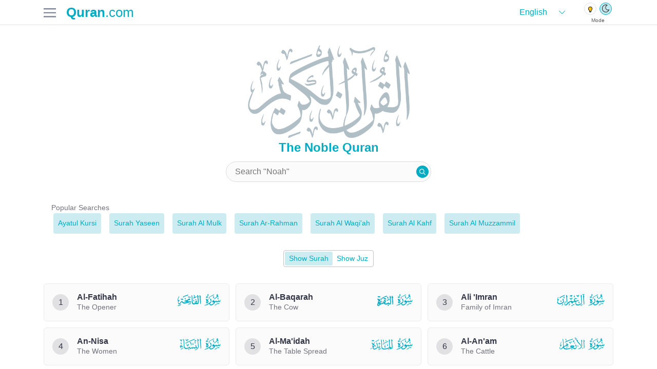

--- FILE ---
content_type: text/html; charset=utf-8
request_url: https://quran.com/21:20/tafsirs/tafsir-fe-zalul-quran-syed-qatab
body_size: 26056
content:
<!DOCTYPE html><html dir="ltr" lang="en"><head><meta charSet="utf-8"/><link rel="apple-touch-icon" sizes="192x192" href="/images/logo/Logo@192x192.png"/><link rel="manifest" href="/manifest.json"/><link rel="preconnect" href="https://api.qurancdn.com"/><script>window.__BUILD_INFO__ = {
              date: "2025-11-27T09:56:42",
              hash: "1cbd7ea17",
              version: "25.11.2709",
              env: "production"
            }</script><link rel="preload" as="font" type="font/ttf" href="/fonts/lang/Figtree/Figtree.ttf" crossorigin="anonymous"/><link rel="preload" as="font" type="font/woff2" href="/fonts/quran/surah-names/v1/sura_names.woff2" crossorigin="anonymous"/><meta name="twitter:card" content="summary_large_image"/><meta name="twitter:site" content="@app_quran"/><meta name="twitter:creator" content="@app_quran"/><meta property="fb:app_id" content="342185219529773"/><meta property="og:type" content="website"/><meta property="og:image:alt" content="Quran.com"/><meta property="og:locale" content="en_US"/><meta property="og:site_name" content="Quran.com"/><meta property="fb:pages" content="603289706669016"/><meta name="Charset" content="UTF-8"/><meta name="Distribution" content="Global"/><meta name="Rating" content="General"/><meta name="theme-color" content="#fff"/><meta name="viewport" content="width=device-width, initial-scale=1, shrink-to-fit=no"/><title>Tafsir Surah Al-Anbya - 20 - Quran.com</title><meta name="robots" content="index,follow"/><meta name="description" content="Read Fi Zilal al-Quran for Ayah 20 of Surah Al-Anbya"/><link rel="alternate" hrefLang="en" href="https://quran.com/en/21:20/tafsirs/tafsir-fe-zalul-quran-syed-qatab"/><link rel="alternate" hrefLang="ar" href="https://quran.com/ar/21:20/tafsirs/tafsir-fe-zalul-quran-syed-qatab"/><link rel="alternate" hrefLang="bn" href="https://quran.com/bn/21:20/tafsirs/tafsir-fe-zalul-quran-syed-qatab"/><link rel="alternate" hrefLang="fa" href="https://quran.com/fa/21:20/tafsirs/tafsir-fe-zalul-quran-syed-qatab"/><link rel="alternate" hrefLang="fr" href="https://quran.com/fr/21:20/tafsirs/tafsir-fe-zalul-quran-syed-qatab"/><link rel="alternate" hrefLang="id" href="https://quran.com/id/21:20/tafsirs/tafsir-fe-zalul-quran-syed-qatab"/><link rel="alternate" hrefLang="it" href="https://quran.com/it/21:20/tafsirs/tafsir-fe-zalul-quran-syed-qatab"/><link rel="alternate" hrefLang="nl" href="https://quran.com/nl/21:20/tafsirs/tafsir-fe-zalul-quran-syed-qatab"/><link rel="alternate" hrefLang="pt" href="https://quran.com/pt/21:20/tafsirs/tafsir-fe-zalul-quran-syed-qatab"/><link rel="alternate" hrefLang="ru" href="https://quran.com/ru/21:20/tafsirs/tafsir-fe-zalul-quran-syed-qatab"/><link rel="alternate" hrefLang="sq" href="https://quran.com/sq/21:20/tafsirs/tafsir-fe-zalul-quran-syed-qatab"/><link rel="alternate" hrefLang="th" href="https://quran.com/th/21:20/tafsirs/tafsir-fe-zalul-quran-syed-qatab"/><link rel="alternate" hrefLang="tr" href="https://quran.com/tr/21:20/tafsirs/tafsir-fe-zalul-quran-syed-qatab"/><link rel="alternate" hrefLang="ur" href="https://quran.com/ur/21:20/tafsirs/tafsir-fe-zalul-quran-syed-qatab"/><link rel="alternate" hrefLang="zh" href="https://quran.com/zh/21:20/tafsirs/tafsir-fe-zalul-quran-syed-qatab"/><link rel="alternate" hrefLang="ms" href="https://quran.com/ms/21:20/tafsirs/tafsir-fe-zalul-quran-syed-qatab"/><link rel="alternate" hrefLang="es" href="https://quran.com/es/21:20/tafsirs/tafsir-fe-zalul-quran-syed-qatab"/><link rel="alternate" hrefLang="sw" href="https://quran.com/sw/21:20/tafsirs/tafsir-fe-zalul-quran-syed-qatab"/><link rel="alternate" hrefLang="x-default" href="https://quran.com/21:20/tafsirs/tafsir-fe-zalul-quran-syed-qatab"/><meta property="og:title" content="Tafsir Surah Al-Anbya - 20 - Quran.com"/><meta property="og:description" content="Read Fi Zilal al-Quran for Ayah 20 of Surah Al-Anbya"/><meta property="og:url" content="https://quran.com/21:20/tafsirs/tafsir-fe-zalul-quran-syed-qatab"/><meta property="og:image" content="https://og.qurancdn.com/api/og/chapter/21?lang=en&amp;verse=20"/><meta property="og:image:width" content="1200"/><meta property="og:image:height" content="630"/><link rel="canonical" href="https://quran.com/21:20/tafsirs/tafsir-fe-zalul-quran-syed-qatab"/><meta name="next-head-count" content="50"/><link rel="preload" href="/_next/static/css/74c80ac31098bdc8.css" as="style"/><link rel="stylesheet" href="/_next/static/css/74c80ac31098bdc8.css" data-n-g=""/><link rel="preload" href="/_next/static/css/ec1b37bd2e5d3e97.css" as="style"/><link rel="stylesheet" href="/_next/static/css/ec1b37bd2e5d3e97.css" data-n-p=""/><link rel="preload" href="/_next/static/css/c8323f621e02725a.css" as="style"/><link rel="stylesheet" href="/_next/static/css/c8323f621e02725a.css" data-n-p=""/><noscript data-n-css=""></noscript><script defer="" nomodule="" src="/_next/static/chunks/polyfills-78c92fac7aa8fdd8.js"></script><script src="/_next/static/chunks/webpack-5cc3d057a0360764.js" defer=""></script><script src="/_next/static/chunks/framework-5e223c2ecbdc7e12.js" defer=""></script><script src="/_next/static/chunks/main-b6251d549fb62b0f.js" defer=""></script><script src="/_next/static/chunks/pages/_app-0b45092053165b09.js" defer=""></script><script src="/_next/static/chunks/92582-98f8632ca1ce4c3f.js" defer=""></script><script src="/_next/static/chunks/50061-f92dc2d1d20c2591.js" defer=""></script><script src="/_next/static/chunks/pages/%5BchapterId%5D/tafsirs/%5BtafsirId%5D-de87f2937993c2e5.js" defer=""></script><script src="/_next/static/oTxP6asvn5eKJfUKdeheq/_buildManifest.js" defer=""></script><script src="/_next/static/oTxP6asvn5eKJfUKdeheq/_ssgManifest.js" defer=""></script></head><body><div id="__next"><div><style>
          * {
            transition: all 0s !important;
          }
        </style><div class="Navbar_emptySpacePlaceholder__LCGWK"></div><nav class="Navbar_container__dbR3C"><div class="NavbarBody_itemsContainer__l6N_R"><div class="NavbarBody_centerVertically__TR9NL"><div class="NavbarBody_leftCTA__Qdt4X"><span class="Tooltip_trigger__dGNcT" data-state="closed" aria-label="Open tooltip"><button dir="ltr" class="Button_base__52bgM undefined Button_primary__YDSAz Button_normal__ppk_z Button_circle__qdwoW Button_ghost__Y8U5w" data-auto-flip-icon="true" aria-label="Open Navigation Drawer"><span class="Button_content__HbnrW"><svg xmlns="http://www.w3.org/2000/svg" width="24" height="24" fill="currentColor" viewBox="0 0 24 24"><path d="M0 19.5h23.25v-2.584H0zm0-6.459h23.25V10.46H0zM0 4v2.584h23.25V4z"></path></svg></span></button></span><div class="Drawer_container__uU1rU Drawer_left__r9D1A"><div class="Drawer_header__xqge6"><div class="Drawer_headerContentContainer__lgTev"><div class="Drawer_headerContent__oeHns"><div class="NavigationDrawer_centerVertically__vSnRy"><div class="NavigationDrawer_leftCTA__tjd1N"><a href="/" class="Link_base__kH76H NavbarLogoWrapper_logoWrapper__hX4TU" title="Quran.com"><svg xmlns="http://www.w3.org/2000/svg" width="118" height="21" fill="none" viewBox="0 0 118 21"><path fill="#000" d="M17.468 15.318q-.11 1.452-.528 2.486-.396 1.035-1.078 1.562-.484.375-1.232.572-.726.198-1.518.198-1.342 0-2.618-.418T7.26 18.42l-1.452-.616q-.418-.154-.528-.154a5 5 0 0 1-.946.396 3 3 0 0 1-.902.154q-.462 0-.748-.176a.51.51 0 0 1-.286-.484q0-.33.308-.506t.902-.176q.77 0 1.672.396a10 10 0 0 0 1.65-.594q.198-.066.44-.176.264-.11.594-.22-2.177-.22-3.806-1.21a6.7 6.7 0 0 1-2.486-2.706q-.88-1.716-.88-4.004 0-2.42 1.056-4.29A7.4 7.4 0 0 1 4.796 1.15Q6.688.116 9.108.116q2.486 0 4.356.946a6.83 6.83 0 0 1 2.904 2.75q1.034 1.782 1.034 4.268 0 2.376-1.012 4.224a7.4 7.4 0 0 1-2.838 2.904q-1.825 1.034-4.18 1.1a5.7 5.7 0 0 0-.99.22q-.462.155-.88.33-.88.352-1.452.506l.858.022q1.892.066 3.212.066 2.288 0 3.74-.308 1.232-.264 1.936-.682t1.254-1.254zM5.412 8.256q0 2.288.506 4.026t1.364 2.684 1.892.946q1.079 0 1.892-.968.836-.99 1.276-2.75t.44-4.026q0-2.288-.506-4.026t-1.364-2.684Q10.054.513 9.02.512q-1.078 0-1.914.99-.814.968-1.254 2.728t-.44 4.026m24.841 5.346q0 1.012.264 1.474.286.462.968.462V16q-.682-.066-1.364-.066-2.287 0-3.828.308v-1.584q-.99 1.65-3.498 1.65-1.76 0-2.486-.88-.33-.396-.484-1.056-.154-.683-.154-1.782V6.98q0-1.012-.286-1.474-.264-.462-.946-.462v-.462q.683.066 1.364.066 2.289 0 3.828-.308v9.438q0 .704.242 1.056.264.33.836.33a1.54 1.54 0 0 0 1.1-.44q.484-.462.484-1.144v-6.6q0-1.012-.286-1.474-.264-.462-.946-.462v-.462q.683.066 1.364.066 2.289 0 3.828-.308zm10.122-9.328q1.077 0 1.54.66.484.66.484 1.562 0 .99-.572 1.584-.55.572-1.452.572-.946 0-1.452-.418-.506-.44-.506-1.166 0-1.298 1.122-2.046-.396 0-.704.154a2.17 2.17 0 0 0-.924.792q-.374.528-.374 1.166v6.6q0 1.034.418 1.43.44.374 1.474.374V16q-.285 0-.484-.022-2.31-.066-3.08-.066-.682 0-3.058.066a4 4 0 0 1-.462.022v-.462q.682 0 .946-.33.286-.352.286-1.254V6.98q0-1.012-.286-1.474-.264-.462-.946-.462v-.462q.705.066 1.364.066 2.287 0 3.828-.308v1.584q.835-1.65 2.838-1.65m5.422 11.88q-1.409 0-2.134-.748-.704-.77-.704-1.914 0-.99.506-1.628.528-.66 1.232-1.012t1.826-.726Q47.71 9.73 48.26 9.4t.55-.924V6.518q0-.704-.352-1.254t-1.21-.55q-.683 0-1.232.374.747.264 1.1.792.374.506.374 1.144 0 .858-.616 1.386-.594.506-1.452.506t-1.364-.528q-.484-.55-.484-1.386 0-.66.33-1.144t1.034-.88q1.23-.704 3.52-.704 1.21 0 2.09.242a3.07 3.07 0 0 1 1.496.858q.44.462.572 1.166.154.683.154 1.914v5.896q0 .55.066.748.087.198.286.198.153 0 .33-.088.175-.11.33-.242l.22.374q-.947.814-2.706.814-1.32 0-1.848-.44-.528-.462-.572-1.232-1.034 1.672-3.08 1.672m2.2-1.76q.462 0 .814-.374V9.378q-.198.33-.726.858-.594.572-.902 1.122-.309.528-.308 1.452 0 1.584 1.122 1.584m15.317-10.12q1.76 0 2.486.88.33.396.484 1.078.154.66.154 1.76v5.962q0 .902.264 1.254.285.33.968.33V16q-2.376-.088-3.08-.088-.748 0-3.124.088v-.462q.572 0 .792-.33.22-.352.22-1.254v-7.15q0-.704-.264-1.034-.242-.352-.814-.352-.638 0-1.122.462-.462.44-.462 1.122v6.952q0 .902.22 1.254.22.33.792.33V16a92 92 0 0 0-2.904-.088q-.748 0-3.3.088v-.462q.682 0 .946-.33.285-.352.286-1.254V6.98q0-1.012-.286-1.474-.264-.462-.946-.462v-.462q.704.066 1.364.066 2.287 0 3.828-.308v1.584q.99-1.65 3.498-1.65m7.7 8.25q1.056 0 1.606.484.572.484.572 1.408t-.572 1.408q-.55.484-1.606.484t-1.628-.484q-.55-.484-.55-1.408t.55-1.408q.572-.484 1.628-.484m9.421-8.25q.901 0 1.65.198.77.176 1.254.462.615.352.968.946.352.594.352 1.342 0 .924-.594 1.54-.594.594-1.518.594-.946 0-1.496-.528-.528-.55-.528-1.452 0-.792.506-1.386.528-.615 1.298-.814-.33-.264-.88-.264-1.409 0-1.98 1.518-.572 1.495-.572 3.564 0 2.112.792 3.014t1.958.902q1.605 0 2.662-1.474l.374.132a6.1 6.1 0 0 1-1.65 2.64q-1.144 1.1-2.948 1.1-2.398 0-3.85-1.43t-1.452-4.576q0-3.015 1.54-4.51 1.562-1.518 4.114-1.518m11.087 0q2.705 0 4.18 1.43 1.474 1.408 1.474 4.598T95.7 14.9q-1.473 1.408-4.18 1.408-2.705 0-4.18-1.408-1.473-1.408-1.473-4.598-.001-3.19 1.474-4.598 1.474-1.43 4.18-1.43m0 .44q-.705 0-1.123 1.386-.417 1.386-.418 4.202 0 2.816.419 4.202.417 1.364 1.121 1.364.705 0 1.123-1.364.417-1.386.417-4.202T92.643 6.1q-.417-1.386-1.121-1.386m25.017 9.24q0 .902.264 1.254.287.33.968.33V16q-2.376-.088-3.08-.088-.703 0-2.904.088v-.462q.44 0 .616-.33t.176-1.254v-7.15q0-.704-.264-1.034-.241-.352-.814-.352-.572 0-1.056.484a2.13 2.13 0 0 0-.572 1.144q.044.528.044.946v5.962q0 .924.22 1.254t.792.33V16a93 93 0 0 0-2.86-.088q-.704 0-2.904.088v-.462q.44 0 .616-.33.177-.352.176-1.254v-7.15q0-.704-.198-1.034-.198-.352-.66-.352-.638 0-1.122.462-.462.44-.462 1.122v6.952q0 .924.176 1.254.177.33.616.33V16a78 78 0 0 0-2.684-.088q-.747 0-3.3.088v-.462q.682 0 .946-.33.286-.352.286-1.254V6.98q0-1.012-.286-1.474-.264-.462-.946-.462v-.462q.705.066 1.364.066 2.289 0 3.828-.308v1.584q.924-1.65 3.278-1.65 1.76 0 2.486.88.33.396.484 1.034.55-1.056 1.452-1.474.924-.44 2.2-.44 1.76 0 2.486.88.33.396.484 1.078.154.66.154 1.76z"></path></svg></a></div></div><span class="Tooltip_trigger__dGNcT" data-state="closed" aria-label="Open tooltip"><button dir="ltr" class="Button_base__52bgM undefined Button_primary__YDSAz Button_normal__ppk_z Button_circle__qdwoW Button_ghost__Y8U5w" data-auto-flip-icon="true" aria-label="Close Drawer"><span class="Button_content__HbnrW"><svg xmlns="http://www.w3.org/2000/svg" width="24" height="24" fill="none" viewBox="0 0 15 15"><path fill="currentColor" fill-rule="evenodd" d="M11.782 4.032a.575.575 0 1 0-.813-.814L7.5 6.687 4.032 3.218a.575.575 0 0 0-.814.814L6.687 7.5l-3.469 3.468a.575.575 0 0 0 .814.814L7.5 8.313l3.469 3.469a.575.575 0 0 0 .813-.814L8.313 7.5z" clip-rule="evenodd"></path></svg></span></button></span></div></div></div><div class="Drawer_bodyContainer__To_Zs Drawer_navigationBodyContainer__CgqCX Drawer_bodyWithBottomPadding__JuYCd"></div></div><a href="/" class="Link_base__kH76H NavbarLogoWrapper_logoWrapper__hX4TU" title="Quran.com"><svg xmlns="http://www.w3.org/2000/svg" width="118" height="21" fill="none" viewBox="0 0 118 21"><path fill="#000" d="M17.468 15.318q-.11 1.452-.528 2.486-.396 1.035-1.078 1.562-.484.375-1.232.572-.726.198-1.518.198-1.342 0-2.618-.418T7.26 18.42l-1.452-.616q-.418-.154-.528-.154a5 5 0 0 1-.946.396 3 3 0 0 1-.902.154q-.462 0-.748-.176a.51.51 0 0 1-.286-.484q0-.33.308-.506t.902-.176q.77 0 1.672.396a10 10 0 0 0 1.65-.594q.198-.066.44-.176.264-.11.594-.22-2.177-.22-3.806-1.21a6.7 6.7 0 0 1-2.486-2.706q-.88-1.716-.88-4.004 0-2.42 1.056-4.29A7.4 7.4 0 0 1 4.796 1.15Q6.688.116 9.108.116q2.486 0 4.356.946a6.83 6.83 0 0 1 2.904 2.75q1.034 1.782 1.034 4.268 0 2.376-1.012 4.224a7.4 7.4 0 0 1-2.838 2.904q-1.825 1.034-4.18 1.1a5.7 5.7 0 0 0-.99.22q-.462.155-.88.33-.88.352-1.452.506l.858.022q1.892.066 3.212.066 2.288 0 3.74-.308 1.232-.264 1.936-.682t1.254-1.254zM5.412 8.256q0 2.288.506 4.026t1.364 2.684 1.892.946q1.079 0 1.892-.968.836-.99 1.276-2.75t.44-4.026q0-2.288-.506-4.026t-1.364-2.684Q10.054.513 9.02.512q-1.078 0-1.914.99-.814.968-1.254 2.728t-.44 4.026m24.841 5.346q0 1.012.264 1.474.286.462.968.462V16q-.682-.066-1.364-.066-2.287 0-3.828.308v-1.584q-.99 1.65-3.498 1.65-1.76 0-2.486-.88-.33-.396-.484-1.056-.154-.683-.154-1.782V6.98q0-1.012-.286-1.474-.264-.462-.946-.462v-.462q.683.066 1.364.066 2.289 0 3.828-.308v9.438q0 .704.242 1.056.264.33.836.33a1.54 1.54 0 0 0 1.1-.44q.484-.462.484-1.144v-6.6q0-1.012-.286-1.474-.264-.462-.946-.462v-.462q.683.066 1.364.066 2.289 0 3.828-.308zm10.122-9.328q1.077 0 1.54.66.484.66.484 1.562 0 .99-.572 1.584-.55.572-1.452.572-.946 0-1.452-.418-.506-.44-.506-1.166 0-1.298 1.122-2.046-.396 0-.704.154a2.17 2.17 0 0 0-.924.792q-.374.528-.374 1.166v6.6q0 1.034.418 1.43.44.374 1.474.374V16q-.285 0-.484-.022-2.31-.066-3.08-.066-.682 0-3.058.066a4 4 0 0 1-.462.022v-.462q.682 0 .946-.33.286-.352.286-1.254V6.98q0-1.012-.286-1.474-.264-.462-.946-.462v-.462q.705.066 1.364.066 2.287 0 3.828-.308v1.584q.835-1.65 2.838-1.65m5.422 11.88q-1.409 0-2.134-.748-.704-.77-.704-1.914 0-.99.506-1.628.528-.66 1.232-1.012t1.826-.726Q47.71 9.73 48.26 9.4t.55-.924V6.518q0-.704-.352-1.254t-1.21-.55q-.683 0-1.232.374.747.264 1.1.792.374.506.374 1.144 0 .858-.616 1.386-.594.506-1.452.506t-1.364-.528q-.484-.55-.484-1.386 0-.66.33-1.144t1.034-.88q1.23-.704 3.52-.704 1.21 0 2.09.242a3.07 3.07 0 0 1 1.496.858q.44.462.572 1.166.154.683.154 1.914v5.896q0 .55.066.748.087.198.286.198.153 0 .33-.088.175-.11.33-.242l.22.374q-.947.814-2.706.814-1.32 0-1.848-.44-.528-.462-.572-1.232-1.034 1.672-3.08 1.672m2.2-1.76q.462 0 .814-.374V9.378q-.198.33-.726.858-.594.572-.902 1.122-.309.528-.308 1.452 0 1.584 1.122 1.584m15.317-10.12q1.76 0 2.486.88.33.396.484 1.078.154.66.154 1.76v5.962q0 .902.264 1.254.285.33.968.33V16q-2.376-.088-3.08-.088-.748 0-3.124.088v-.462q.572 0 .792-.33.22-.352.22-1.254v-7.15q0-.704-.264-1.034-.242-.352-.814-.352-.638 0-1.122.462-.462.44-.462 1.122v6.952q0 .902.22 1.254.22.33.792.33V16a92 92 0 0 0-2.904-.088q-.748 0-3.3.088v-.462q.682 0 .946-.33.285-.352.286-1.254V6.98q0-1.012-.286-1.474-.264-.462-.946-.462v-.462q.704.066 1.364.066 2.287 0 3.828-.308v1.584q.99-1.65 3.498-1.65m7.7 8.25q1.056 0 1.606.484.572.484.572 1.408t-.572 1.408q-.55.484-1.606.484t-1.628-.484q-.55-.484-.55-1.408t.55-1.408q.572-.484 1.628-.484m9.421-8.25q.901 0 1.65.198.77.176 1.254.462.615.352.968.946.352.594.352 1.342 0 .924-.594 1.54-.594.594-1.518.594-.946 0-1.496-.528-.528-.55-.528-1.452 0-.792.506-1.386.528-.615 1.298-.814-.33-.264-.88-.264-1.409 0-1.98 1.518-.572 1.495-.572 3.564 0 2.112.792 3.014t1.958.902q1.605 0 2.662-1.474l.374.132a6.1 6.1 0 0 1-1.65 2.64q-1.144 1.1-2.948 1.1-2.398 0-3.85-1.43t-1.452-4.576q0-3.015 1.54-4.51 1.562-1.518 4.114-1.518m11.087 0q2.705 0 4.18 1.43 1.474 1.408 1.474 4.598T95.7 14.9q-1.473 1.408-4.18 1.408-2.705 0-4.18-1.408-1.473-1.408-1.473-4.598-.001-3.19 1.474-4.598 1.474-1.43 4.18-1.43m0 .44q-.705 0-1.123 1.386-.417 1.386-.418 4.202 0 2.816.419 4.202.417 1.364 1.121 1.364.705 0 1.123-1.364.417-1.386.417-4.202T92.643 6.1q-.417-1.386-1.121-1.386m25.017 9.24q0 .902.264 1.254.287.33.968.33V16q-2.376-.088-3.08-.088-.703 0-2.904.088v-.462q.44 0 .616-.33t.176-1.254v-7.15q0-.704-.264-1.034-.241-.352-.814-.352-.572 0-1.056.484a2.13 2.13 0 0 0-.572 1.144q.044.528.044.946v5.962q0 .924.22 1.254t.792.33V16a93 93 0 0 0-2.86-.088q-.704 0-2.904.088v-.462q.44 0 .616-.33.177-.352.176-1.254v-7.15q0-.704-.198-1.034-.198-.352-.66-.352-.638 0-1.122.462-.462.44-.462 1.122v6.952q0 .924.176 1.254.177.33.616.33V16a78 78 0 0 0-2.684-.088q-.747 0-3.3.088v-.462q.682 0 .946-.33.286-.352.286-1.254V6.98q0-1.012-.286-1.474-.264-.462-.946-.462v-.462q.705.066 1.364.066 2.289 0 3.828-.308v1.584q.924-1.65 3.278-1.65 1.76 0 2.486.88.33.396.484 1.034.55-1.056 1.452-1.474.924-.44 2.2-.44 1.76 0 2.486.88.33.396.484 1.078.154.66.154 1.76z"></path></svg></a></div></div><div class="NavbarBody_centerVertically__TR9NL"><div class="NavbarBody_rightCTA__cVtRN"><span class="Tooltip_trigger__dGNcT" data-state="closed" aria-label="Open tooltip"><a href="/login?r=/21:20/tafsirs/tafsir-fe-zalul-quran-syed-qatab" class="Link_base__kH76H" aria-label="Sign in"><div dir="ltr" class="Button_base__52bgM ProfileAvatarButton_loginButton__kpTIK Button_primary__YDSAz Button_small__pwmU9 Button_simplified__wzhdz" data-auto-flip-icon="true" id="login-button"><span class="Button_content__HbnrW">Sign in</span></div></a></span><span type="button" id="radix-:Rj9clm:" aria-haspopup="menu" aria-expanded="false" data-state="closed"><span class="Tooltip_trigger__dGNcT" data-state="closed" aria-label="Open tooltip"><button dir="ltr" class="Button_base__52bgM undefined Button_primary__YDSAz Button_normal__ppk_z Button_circle__qdwoW Button_ghost__Y8U5w" data-auto-flip-icon="true" aria-label="Select Language"><span class="Button_content__HbnrW"><span class="LanguageSelector_globeIconWrapper__49mqz"><svg xmlns="http://www.w3.org/2000/svg" width="24" height="24" fill="none" viewBox="0 0 24 24"><path stroke="#000" stroke-linecap="round" stroke-linejoin="round" stroke-width="2" d="M12 22c5.523 0 10-4.477 10-10S17.523 2 12 2 2 6.477 2 12s4.477 10 10 10M2 12h20"></path><path stroke="#000" stroke-linecap="round" stroke-linejoin="round" stroke-width="2" d="M12 2a15.3 15.3 0 0 1 4 10 15.3 15.3 0 0 1-4 10 15.3 15.3 0 0 1-4-10 15.3 15.3 0 0 1 4-10"></path></svg></span></span></button></span></span><span class="Tooltip_trigger__dGNcT" data-state="closed" aria-label="Open tooltip"><button dir="ltr" class="Button_base__52bgM undefined Button_primary__YDSAz Button_normal__ppk_z Button_circle__qdwoW Button_ghost__Y8U5w" data-auto-flip-icon="true" aria-label="Change Settings" id="settings-button"><span class="Button_content__HbnrW"><svg xmlns="http://www.w3.org/2000/svg" width="24" height="24" fill="currentColor" viewBox="0 0 24 24"><path d="M12.32 7.582a4.044 4.044 0 1 0 4.044 4.043 4.056 4.056 0 0 0-4.043-4.043m8.73 4.043q-.003.567-.082 1.13l2.46 1.926a.586.586 0 0 1 .134.747l-2.328 4.02a.59.59 0 0 1-.715.248l-2.894-1.162a9 9 0 0 1-1.962 1.146l-.433 3.072a.6.6 0 0 1-.581.498H9.993a.61.61 0 0 1-.582-.482l-.433-3.072a8.6 8.6 0 0 1-1.962-1.147l-2.893 1.163a.59.59 0 0 1-.715-.249L1.08 15.445a.586.586 0 0 1 .133-.748l2.46-1.926a9 9 0 0 1-.082-1.146q.003-.567.083-1.13L1.213 8.57a.586.586 0 0 1-.133-.747l2.328-4.02a.59.59 0 0 1 .715-.248l2.893 1.162A9 9 0 0 1 8.978 3.57L9.411.498A.6.6 0 0 1 9.993 0h4.656a.61.61 0 0 1 .582.482l.432 3.072A8.6 8.6 0 0 1 17.628 4.7l2.89-1.163a.59.59 0 0 1 .716.249l2.328 4.019a.586.586 0 0 1-.133.747l-2.461 1.927q.078.57.083 1.145"></path></svg></span></button></span><div class="Drawer_container__uU1rU Drawer_right__hMIRC" id="settings-drawer-container"><div class="Drawer_header__xqge6"><div class="Drawer_headerContentContainer__lgTev"><div class="Drawer_headerContent__oeHns"><div>Settings</div><span class="Tooltip_trigger__dGNcT" data-state="closed" aria-label="Open tooltip"><button dir="ltr" class="Button_base__52bgM undefined Button_primary__YDSAz Button_normal__ppk_z Button_circle__qdwoW Button_ghost__Y8U5w" data-auto-flip-icon="true" aria-label="Close Drawer"><span class="Button_content__HbnrW"><svg xmlns="http://www.w3.org/2000/svg" width="24" height="24" fill="none" viewBox="0 0 15 15"><path fill="currentColor" fill-rule="evenodd" d="M11.782 4.032a.575.575 0 1 0-.813-.814L7.5 6.687 4.032 3.218a.575.575 0 0 0-.814.814L6.687 7.5l-3.469 3.468a.575.575 0 0 0 .814.814L7.5 8.313l3.469 3.469a.575.575 0 0 0 .813-.814L8.313 7.5z" clip-rule="evenodd"></path></svg></span></button></span></div></div></div><div class="Drawer_bodyContainer__To_Zs Drawer_bodyWithBottomPadding__JuYCd" id="settings-drawer-body"></div></div><span class="Tooltip_trigger__dGNcT" data-state="closed" aria-label="Open tooltip"><button dir="ltr" class="Button_base__52bgM undefined Button_primary__YDSAz Button_normal__ppk_z Button_circle__qdwoW Button_ghost__Y8U5w" data-auto-flip-icon="false" aria-label="Search"><span class="Button_content__HbnrW"><svg xmlns="http://www.w3.org/2000/svg" width="24" height="24" fill="currentColor" viewBox="0 0 24 24"><path d="m23.5 21.466-7.01-7.01a9.07 9.07 0 0 0 1.736-5.343C18.226 4.088 14.138 0 9.113 0S0 4.088 0 9.113s4.088 9.113 9.113 9.113a9.07 9.07 0 0 0 5.343-1.735l7.01 7.009zM9.113 15.348a6.236 6.236 0 1 1 6.235-6.235 6.243 6.243 0 0 1-6.235 6.235"></path></svg></span></button></span><div class="Drawer_container__uU1rU Drawer_right__hMIRC"><div class="Drawer_header__xqge6"><div class="Drawer_headerContentContainer__lgTev"><div class="Drawer_headerContent__oeHns"><div class="DrawerSearchIcon_container__Y89wQ"><svg xmlns="http://www.w3.org/2000/svg" width="24" height="24" fill="currentColor" viewBox="0 0 24 24"><path d="m23.5 21.466-7.01-7.01a9.07 9.07 0 0 0 1.736-5.343C18.226 4.088 14.138 0 9.113 0S0 4.088 0 9.113s4.088 9.113 9.113 9.113a9.07 9.07 0 0 0 5.343-1.735l7.01 7.009zM9.113 15.348a6.236 6.236 0 1 1 6.235-6.235 6.243 6.243 0 0 1-6.235 6.235"></path></svg></div><div class="Header_searchInputContainer__lHjhw"><form><input class="Header_searchInput__jvfjr" type="search" enterKeyHint="search" dir="auto" placeholder="Search" value=""/></form><div class="Header_actionsContainer__sOCWI"></div></div><span class="Tooltip_trigger__dGNcT" data-state="closed" aria-label="Open tooltip"><button dir="ltr" class="Button_base__52bgM undefined Button_primary__YDSAz Button_normal__ppk_z Button_circle__qdwoW Button_ghost__Y8U5w" data-auto-flip-icon="true" aria-label="Close Drawer"><span class="Button_content__HbnrW"><svg xmlns="http://www.w3.org/2000/svg" width="24" height="24" fill="none" viewBox="0 0 15 15"><path fill="currentColor" fill-rule="evenodd" d="M11.782 4.032a.575.575 0 1 0-.813-.814L7.5 6.687 4.032 3.218a.575.575 0 0 0-.814.814L6.687 7.5l-3.469 3.468a.575.575 0 0 0 .814.814L7.5 8.313l3.469 3.469a.575.575 0 0 0 .813-.814L8.313 7.5z" clip-rule="evenodd"></path></svg></span></button></span></div></div></div><div class="Drawer_bodyContainer__To_Zs Drawer_searchContainer__H8wPp"><div></div><div class="Footer_container__V4PNt"></div></div></div><div class="Spinner_spinner__w56mA Spinner_normal__vWvIb Spinner_centered__38ajw"><div class="Spinner_container__MbzoF"><span class="Spinner_span__vWbLL"></span><span class="Spinner_span__vWbLL"></span><span class="Spinner_span__vWbLL"></span><span class="Spinner_span__vWbLL"></span><span class="Spinner_span__vWbLL"></span><span class="Spinner_span__vWbLL"></span><span class="Spinner_span__vWbLL"></span><span class="Spinner_span__vWbLL"></span><span class="Spinner_span__vWbLL"></span><span class="Spinner_span__vWbLL"></span><span class="Spinner_span__vWbLL"></span><span class="Spinner_span__vWbLL"></span></div></div></div></div></div></nav><div class="tafsirs_tafsirContainer__4tVgm"><div><div class="TafsirView_surahAndAyahSelectionContainer__m8ip5"><div class="Select_container__Yr5Xz Select_defaultStyledContainer__6_Aa7 Select_smallContainer__JtDpk Select_withBackground__GYbB4"><select class="Select_select__5AlfM Select_defaultStyledSelect__UyQ05" name="surah-selection" id="surah-selection"><option value="" disabled="" hidden="">Select an option</option><option value="1">Al-Fatihah</option><option value="2">Al-Baqarah</option><option value="3">Ali &#x27;Imran</option><option value="4">An-Nisa</option><option value="5">Al-Ma&#x27;idah</option><option value="6">Al-An&#x27;am</option><option value="7">Al-A&#x27;raf</option><option value="8">Al-Anfal</option><option value="9">At-Tawbah</option><option value="10">Yunus</option><option value="11">Hud</option><option value="12">Yusuf</option><option value="13">Ar-Ra&#x27;d</option><option value="14">Ibrahim</option><option value="15">Al-Hijr</option><option value="16">An-Nahl</option><option value="17">Al-Isra</option><option value="18">Al-Kahf</option><option value="19">Maryam</option><option value="20">Taha</option><option value="21" selected="">Al-Anbya</option><option value="22">Al-Hajj</option><option value="23">Al-Mu&#x27;minun</option><option value="24">An-Nur</option><option value="25">Al-Furqan</option><option value="26">Ash-Shu&#x27;ara</option><option value="27">An-Naml</option><option value="28">Al-Qasas</option><option value="29">Al-&#x27;Ankabut</option><option value="30">Ar-Rum</option><option value="31">Luqman</option><option value="32">As-Sajdah</option><option value="33">Al-Ahzab</option><option value="34">Saba</option><option value="35">Fatir</option><option value="36">Ya-Sin</option><option value="37">As-Saffat</option><option value="38">Sad</option><option value="39">Az-Zumar</option><option value="40">Ghafir</option><option value="41">Fussilat</option><option value="42">Ash-Shuraa</option><option value="43">Az-Zukhruf</option><option value="44">Ad-Dukhan</option><option value="45">Al-Jathiyah</option><option value="46">Al-Ahqaf</option><option value="47">Muhammad</option><option value="48">Al-Fath</option><option value="49">Al-Hujurat</option><option value="50">Qaf</option><option value="51">Adh-Dhariyat</option><option value="52">At-Tur</option><option value="53">An-Najm</option><option value="54">Al-Qamar</option><option value="55">Ar-Rahman</option><option value="56">Al-Waqi&#x27;ah</option><option value="57">Al-Hadid</option><option value="58">Al-Mujadila</option><option value="59">Al-Hashr</option><option value="60">Al-Mumtahanah</option><option value="61">As-Saf</option><option value="62">Al-Jumu&#x27;ah</option><option value="63">Al-Munafiqun</option><option value="64">At-Taghabun</option><option value="65">At-Talaq</option><option value="66">At-Tahrim</option><option value="67">Al-Mulk</option><option value="68">Al-Qalam</option><option value="69">Al-Haqqah</option><option value="70">Al-Ma&#x27;arij</option><option value="71">Nuh</option><option value="72">Al-Jinn</option><option value="73">Al-Muzzammil</option><option value="74">Al-Muddaththir</option><option value="75">Al-Qiyamah</option><option value="76">Al-Insan</option><option value="77">Al-Mursalat</option><option value="78">An-Naba</option><option value="79">An-Nazi&#x27;at</option><option value="80">&#x27;Abasa</option><option value="81">At-Takwir</option><option value="82">Al-Infitar</option><option value="83">Al-Mutaffifin</option><option value="84">Al-Inshiqaq</option><option value="85">Al-Buruj</option><option value="86">At-Tariq</option><option value="87">Al-A&#x27;la</option><option value="88">Al-Ghashiyah</option><option value="89">Al-Fajr</option><option value="90">Al-Balad</option><option value="91">Ash-Shams</option><option value="92">Al-Layl</option><option value="93">Ad-Duhaa</option><option value="94">Ash-Sharh</option><option value="95">At-Tin</option><option value="96">Al-&#x27;Alaq</option><option value="97">Al-Qadr</option><option value="98">Al-Bayyinah</option><option value="99">Az-Zalzalah</option><option value="100">Al-&#x27;Adiyat</option><option value="101">Al-Qari&#x27;ah</option><option value="102">At-Takathur</option><option value="103">Al-&#x27;Asr</option><option value="104">Al-Humazah</option><option value="105">Al-Fil</option><option value="106">Quraysh</option><option value="107">Al-Ma&#x27;un</option><option value="108">Al-Kawthar</option><option value="109">Al-Kafirun</option><option value="110">An-Nasr</option><option value="111">Al-Masad</option><option value="112">Al-Ikhlas</option><option value="113">Al-Falaq</option><option value="114">An-Nas</option></select><div class="Select_arrow___O3Cz"><svg width="18" height="18" fill="none" stroke="currentColor" stroke-linecap="round" stroke-linejoin="round" stroke-width="1.5" shape-rendering="geometricPrecision" style="color:currentcolor" viewBox="0 0 24 24"><path d="m6 9 6 6 6-6"></path></svg></div></div><div class="TafsirView_selectionItem__3qy5N"><div class="Select_container__Yr5Xz Select_defaultStyledContainer__6_Aa7 TafsirView_ayahSelection__q6Hvk Select_smallContainer__JtDpk Select_withBackground__GYbB4"><select class="Select_select__5AlfM Select_defaultStyledSelect__UyQ05" name="ayah-selection" id="ayah-selection"><option value="" disabled="" hidden="">Select an option</option><option value="1">1</option><option value="2">2</option><option value="3">3</option><option value="4">4</option><option value="5">5</option><option value="6">6</option><option value="7">7</option><option value="8">8</option><option value="9">9</option><option value="10">10</option><option value="11">11</option><option value="12">12</option><option value="13">13</option><option value="14">14</option><option value="15">15</option><option value="16">16</option><option value="17">17</option><option value="18">18</option><option value="19">19</option><option value="20" selected="">20</option><option value="21">21</option><option value="22">22</option><option value="23">23</option><option value="24">24</option><option value="25">25</option><option value="26">26</option><option value="27">27</option><option value="28">28</option><option value="29">29</option><option value="30">30</option><option value="31">31</option><option value="32">32</option><option value="33">33</option><option value="34">34</option><option value="35">35</option><option value="36">36</option><option value="37">37</option><option value="38">38</option><option value="39">39</option><option value="40">40</option><option value="41">41</option><option value="42">42</option><option value="43">43</option><option value="44">44</option><option value="45">45</option><option value="46">46</option><option value="47">47</option><option value="48">48</option><option value="49">49</option><option value="50">50</option><option value="51">51</option><option value="52">52</option><option value="53">53</option><option value="54">54</option><option value="55">55</option><option value="56">56</option><option value="57">57</option><option value="58">58</option><option value="59">59</option><option value="60">60</option><option value="61">61</option><option value="62">62</option><option value="63">63</option><option value="64">64</option><option value="65">65</option><option value="66">66</option><option value="67">67</option><option value="68">68</option><option value="69">69</option><option value="70">70</option><option value="71">71</option><option value="72">72</option><option value="73">73</option><option value="74">74</option><option value="75">75</option><option value="76">76</option><option value="77">77</option><option value="78">78</option><option value="79">79</option><option value="80">80</option><option value="81">81</option><option value="82">82</option><option value="83">83</option><option value="84">84</option><option value="85">85</option><option value="86">86</option><option value="87">87</option><option value="88">88</option><option value="89">89</option><option value="90">90</option><option value="91">91</option><option value="92">92</option><option value="93">93</option><option value="94">94</option><option value="95">95</option><option value="96">96</option><option value="97">97</option><option value="98">98</option><option value="99">99</option><option value="100">100</option><option value="101">101</option><option value="102">102</option><option value="103">103</option><option value="104">104</option><option value="105">105</option><option value="106">106</option><option value="107">107</option><option value="108">108</option><option value="109">109</option><option value="110">110</option><option value="111">111</option><option value="112">112</option></select><div class="Select_arrow___O3Cz"><svg width="18" height="18" fill="none" stroke="currentColor" stroke-linecap="round" stroke-linejoin="round" stroke-width="1.5" shape-rendering="geometricPrecision" style="color:currentcolor" viewBox="0 0 24 24"><path d="m6 9 6 6 6-6"></path></svg></div></div></div></div><div class="SpinnerContainer_internalContainer__YUkjh"><div class="TafsirView_tafsirSelectionContainer__stfWP"><div class="Select_container__Yr5Xz Select_defaultStyledContainer__6_Aa7 TafsirView_languageSelection___LC1_ Select_smallContainer__JtDpk Select_withBackground__GYbB4"><select class="Select_select__5AlfM Select_defaultStyledSelect__UyQ05" name="lang-selection" id="lang-selection"><option value="" disabled="" hidden="" selected="">Select an option</option><option value="arabic">العربية</option><option value="bengali">বাংলা</option><option value="english">English</option><option value="russian">русский</option><option value="swahili">Kiswahili</option><option value="Kurdish">Kurdî</option><option value="urdu">اردو</option></select><div class="Select_arrow___O3Cz"><svg width="18" height="18" fill="none" stroke="currentColor" stroke-linecap="round" stroke-linejoin="round" stroke-width="1.5" shape-rendering="geometricPrecision" style="color:currentcolor" viewBox="0 0 24 24"><path d="m6 9 6 6 6-6"></path></svg></div></div><button dir="ltr" class="Button_base__52bgM TafsirView_tafsirSelectionItem__KV9Sa TafsirView_tafsirItemSelected__XF47T Button_primary__YDSAz Button_small__pwmU9" data-auto-flip-icon="true"><span class="Button_content__HbnrW">Fi Zilal al-Quran</span></button></div></div><div class="TafsirView_tafsirContainer__rs6ww TafsirView_tafsir-font-size-3__L1yFK" translate="no"><div><div class="TafsirMessage_tafsirMessage__hrH8_">You are reading a tafsir for the group of verses 21:19 to 21:20</div><div class="TafsirView_verseTextContainer__lLK3y"><div class="SeoTextForVerse_visuallyHidden__IYmKh"><div>وله من في السماوات والارض ومن عنده لا يستكبرون عن عبادته ولا يستحسرون ١٩ يسبحون الليل والنهار لا يفترون ٢٠</div><div>وَلَهُۥ مَن فِى ٱلسَّمَـٰوَٰتِ وَٱلْأَرْضِ ۚ وَمَنْ عِندَهُۥ لَا يَسْتَكْبِرُونَ عَنْ عِبَادَتِهِۦ وَلَا يَسْتَحْسِرُونَ ١٩ يُسَبِّحُونَ ٱلَّيْلَ وَٱلنَّهَارَ لَا يَفْتُرُونَ ٢٠</div></div><div class="VerseText_verseTextContainer__l2hfY VerseText_tafsirOrTranslationMode__E_AYn VerseText_code_v1-font-size-3__QXaQk"><div class="VerseText_verseText__2VPlA VerseText_verseTextWrap__Rb0hr" translate="no"><div class="PlainVerseTextWord_plainVerseWordContainer__Q7WFf"><span data-font-scale="3" data-font="code_v1" class="GlyphWord_styledWord__GfRAO GlyphWord_fallbackText__4yoEu GlyphWord_fallback_qpc_uthmani_hafs-font-size-3__ciDgz">undefined</span></div><div class="PlainVerseTextWord_plainVerseWordContainer__Q7WFf"><span data-font-scale="3" data-font="code_v1" class="GlyphWord_styledWord__GfRAO GlyphWord_fallbackText__4yoEu GlyphWord_fallback_qpc_uthmani_hafs-font-size-3__ciDgz">undefined</span></div><div class="PlainVerseTextWord_plainVerseWordContainer__Q7WFf"><span data-font-scale="3" data-font="code_v1" class="GlyphWord_styledWord__GfRAO GlyphWord_fallbackText__4yoEu GlyphWord_fallback_qpc_uthmani_hafs-font-size-3__ciDgz">undefined</span></div><div class="PlainVerseTextWord_plainVerseWordContainer__Q7WFf"><span data-font-scale="3" data-font="code_v1" class="GlyphWord_styledWord__GfRAO GlyphWord_fallbackText__4yoEu GlyphWord_fallback_qpc_uthmani_hafs-font-size-3__ciDgz">undefined</span></div><div class="PlainVerseTextWord_plainVerseWordContainer__Q7WFf"><span data-font-scale="3" data-font="code_v1" class="GlyphWord_styledWord__GfRAO GlyphWord_fallbackText__4yoEu GlyphWord_fallback_qpc_uthmani_hafs-font-size-3__ciDgz">undefined</span></div><div class="PlainVerseTextWord_plainVerseWordContainer__Q7WFf"><span data-font-scale="3" data-font="code_v1" class="GlyphWord_styledWord__GfRAO GlyphWord_fallbackText__4yoEu GlyphWord_fallback_qpc_uthmani_hafs-font-size-3__ciDgz">undefined</span></div><div class="PlainVerseTextWord_plainVerseWordContainer__Q7WFf"><span data-font-scale="3" data-font="code_v1" class="GlyphWord_styledWord__GfRAO GlyphWord_fallbackText__4yoEu GlyphWord_fallback_qpc_uthmani_hafs-font-size-3__ciDgz">undefined</span></div><div class="PlainVerseTextWord_plainVerseWordContainer__Q7WFf"><span data-font-scale="3" data-font="code_v1" class="GlyphWord_styledWord__GfRAO GlyphWord_fallbackText__4yoEu GlyphWord_fallback_qpc_uthmani_hafs-font-size-3__ciDgz">undefined</span></div><div class="PlainVerseTextWord_plainVerseWordContainer__Q7WFf"><span data-font-scale="3" data-font="code_v1" class="GlyphWord_styledWord__GfRAO GlyphWord_fallbackText__4yoEu GlyphWord_fallback_qpc_uthmani_hafs-font-size-3__ciDgz">undefined</span></div><div class="PlainVerseTextWord_plainVerseWordContainer__Q7WFf"><span data-font-scale="3" data-font="code_v1" class="GlyphWord_styledWord__GfRAO GlyphWord_fallbackText__4yoEu GlyphWord_fallback_qpc_uthmani_hafs-font-size-3__ciDgz">undefined</span></div><div class="PlainVerseTextWord_plainVerseWordContainer__Q7WFf"><span data-font-scale="3" data-font="code_v1" class="GlyphWord_styledWord__GfRAO GlyphWord_fallbackText__4yoEu GlyphWord_fallback_qpc_uthmani_hafs-font-size-3__ciDgz">undefined</span></div><div class="PlainVerseTextWord_plainVerseWordContainer__Q7WFf"><span data-font-scale="3" data-font="code_v1" class="GlyphWord_styledWord__GfRAO GlyphWord_fallbackText__4yoEu GlyphWord_fallback_qpc_uthmani_hafs-font-size-3__ciDgz">undefined</span></div><div class="PlainVerseTextWord_plainVerseWordContainer__Q7WFf"><span data-font-scale="3" data-font="code_v1" class="GlyphWord_styledWord__GfRAO GlyphWord_fallbackText__4yoEu GlyphWord_fallback_qpc_uthmani_hafs-font-size-3__ciDgz">undefined</span></div><div class="PlainVerseTextWord_plainVerseWordContainer__Q7WFf"><span data-font-scale="3" data-font="code_v1" class="GlyphWord_styledWord__GfRAO GlyphWord_fallbackText__4yoEu GlyphWord_fallback_qpc_uthmani_hafs-font-size-3__ciDgz">undefined</span></div><div class="PlainVerseTextWord_plainVerseWordContainer__Q7WFf"><span data-font-scale="3" data-font="code_v1" class="GlyphWord_styledWord__GfRAO GlyphWord_fallbackText__4yoEu GlyphWord_fallback_qpc_uthmani_hafs-font-size-3__ciDgz">undefined</span></div><div class="PlainVerseTextWord_plainVerseWordContainer__Q7WFf"><span data-font-scale="3" data-font="code_v1" class="GlyphWord_styledWord__GfRAO GlyphWord_fallbackText__4yoEu GlyphWord_fallback_qpc_uthmani_hafs-font-size-3__ciDgz">undefined</span></div><div class="PlainVerseTextWord_plainVerseWordContainer__Q7WFf"><span data-font-scale="3" data-font="code_v1" class="GlyphWord_styledWord__GfRAO GlyphWord_fallbackText__4yoEu GlyphWord_fallback_qpc_uthmani_hafs-font-size-3__ciDgz">undefined</span></div><div class="PlainVerseTextWord_plainVerseWordContainer__Q7WFf"><span data-font-scale="3" data-font="code_v1" class="GlyphWord_styledWord__GfRAO GlyphWord_fallbackText__4yoEu GlyphWord_fallback_qpc_uthmani_hafs-font-size-3__ciDgz">undefined</span></div><div class="PlainVerseTextWord_plainVerseWordContainer__Q7WFf"><span data-font-scale="3" data-font="code_v1" class="GlyphWord_styledWord__GfRAO GlyphWord_fallbackText__4yoEu GlyphWord_fallback_qpc_uthmani_hafs-font-size-3__ciDgz">undefined</span></div><div class="PlainVerseTextWord_plainVerseWordContainer__Q7WFf"><span data-font-scale="3" data-font="code_v1" class="GlyphWord_styledWord__GfRAO GlyphWord_fallbackText__4yoEu GlyphWord_fallback_qpc_uthmani_hafs-font-size-3__ciDgz">undefined</span></div></div></div></div><div class="TafsirView_separatorContainer__SYoAI"><div data-orientation="horizontal" role="separator" class="Separator_base__vB4w1 Separator_semiBold__T0BXT"></div></div><div dir="rtl" class="TafsirText_counter__0nBg9"><div class="SpinnerContainer_internalContainer__YUkjh"><div class="Counter_container__3aQ6l"><span class="Tooltip_trigger__dGNcT" data-state="closed" aria-label="Open tooltip"><button dir="ltr" class="Button_base__52bgM undefined Button_primary__YDSAz Button_normal__ppk_z Button_circle__qdwoW Button_ghost__Y8U5w" data-auto-flip-icon="true" aria-label="Decrease"><span class="Button_content__HbnrW"><svg xmlns="http://www.w3.org/2000/svg" width="15" height="15" fill="none" viewBox="0 0 15 15"><path fill="currentColor" fill-rule="evenodd" d="M2.25 7.5a.5.5 0 0 1 .5-.5h9.5a.5.5 0 0 1 0 1h-9.5a.5.5 0 0 1-.5-.5" clip-rule="evenodd"></path></svg></span></button></span><span class="Counter_count__zYhzv">3</span><span class="Tooltip_trigger__dGNcT" data-state="closed" aria-label="Open tooltip"><button dir="ltr" class="Button_base__52bgM undefined Button_primary__YDSAz Button_normal__ppk_z Button_circle__qdwoW Button_ghost__Y8U5w" data-auto-flip-icon="true" aria-label="Increase"><span class="Button_content__HbnrW"><svg xmlns="http://www.w3.org/2000/svg" width="15" height="15" fill="none" viewBox="0 0 15 15"><path fill="currentColor" fill-rule="evenodd" d="M8 2.75a.5.5 0 0 0-1 0V7H2.75a.5.5 0 0 0 0 1H7v4.25a.5.5 0 0 0 1 0V8h4.25a.5.5 0 0 0 0-1H8z" clip-rule="evenodd"></path></svg></span></button></span></div></div></div><div class="TafsirText_md__aAQf9" dir="rtl" lang="ur"><p>ولہ من فی السموت والارض۔۔۔۔۔۔۔۔۔۔۔۔۔۔۔۔۔۔۔ یفترون ”</p><p>آسمانوں اور زمین میں جو کچھ ہے اللہ کے سوا اس کا پورا علم کسی کو نہیں ہے۔ یہ اللہ ہی ہے جو ہر چیز کا احاطہ کرسکتا ہے ۔ علم و بشیر ہی صرف انسان کے بارے میں یقین سے جانتا ہے۔ اہل ایمان جن اور ملائکہ کے وجود پر بھی ایمان لاتے ہیں کیونکہ ان کا ذکر قرآن مجید میں ہے لیکن ان دو مخلوقوں کے بارے میں بھی ہم صرف اسی قدر جانتے ہیں جس قدر ہمیں خالق نے علم دیا ہے۔ ہو سکتا ہے کہ اندونوں کے علاوہ کو اکب میں اور ذی عقل مخلوق بھی ہو اور اس کی شکل و صورت اس سیارے کے ماحول اور طبیعی حالات کے مطابق ہو ‘ لیکن یہ علم بھی اللہ ہی کے پاس ہے۔</p><p>ولہ من فی السموات والارض (12 : 91) ” اور زمین و آسمان میں جو مخلوق بھی ہے ‘ اللہ کی ہے “۔ تو ہمیں جس جس مخلوق کے بارے میں علم ہے اسے ہم مانتے ہیں اور جس کے بارے میں علم نہیں ہے اسے خلاق کائنات پر چھوڑ دیتے ہیں۔</p><p>ومن عندہ ” اور جو اس کے پاس ہیں۔ اس کا قریبی مفہوم تو یہی ہے کہ مراد فرشتے ہیں ‘ لیکن ہم اس کے مفہوم میں تخصیص کیوں کریں۔ اس میں ملائل کہ اور دوسری مخلوقات شامل ہیں۔ اس کے ” پاس “ یا ” عندہ “ مفہوم اللہ کے حوالے سے مکانیت کا اظہار نہیں کرتا بلکہ اس سے قرب معلوم ہوتا ہے۔</p><p>ومن عندہ۔۔۔۔۔۔۔۔۔۔۔۔۔۔ ولایستحسرون (12 : 91) ” اور جو اللہ کے پاس ہیں وہ نہ اپنے آپ کو بڑا سمجھ کر اس کی عبادت سے سرتابی کرتے ہیں اور نہ طول ہوتے ہیں “۔ جس طرح مشرکین مکہ محض تکبر کی وجہ سے اللہ کی بندگی سے منہ موڑتے ہیں اور نہ تھکتے ہیں یعنی رات اور دن وہ مسلسل اللہ کی بندگی اور تسبیح و تہلیل کرتے ہیں۔</p><p>جہاں تک انسان کا تعلق ہے اس کی پوری زندگی عبادت بن سکتی ہے اور وہ اپنے آپ کو فرشتوں کی طرح مسلسل عبادت کی حالت میں رکھ سکتا اگر وہ اپنی پوری زندگی میں اللہ کی بندگی اور اطاعت کرے اگرچہ اس کے بعض افعال ذاتی نوعیت کے ہوں ‘ مثلاً اس کا کھانا پینا۔</p><p>یہ کہ اللہ کی تعدد ولا تصی مخلوق رات اور دن اللہ کی عبادت میں مصروف ہے ‘ جو بھی زمین اور آسمانوں میں ہے ‘ لیکن مشرکین اللہ وحدہ کی بندگی سے سرتابی کر کے دوسرے الہوں کی بندگی کرتے ہیں اور انہیں پکارتے ہیں۔ ان کی یہ حرکت بہت ہی بری ہے۔ حالانکہ رات اور دن کا نظام اور اس پوری کائنات میں چلنے والا ناموس فطرت اس بات پر دلیل بین ہے کہ مدبر کائنات اللہ وحدہ لاشریک ہے۔ نیز نقلی استدلال بھی اگر مانگتے ہیں تو پوآن اور تمام کتب سماوی اس پر متفق ہیں کہ اللہ الہٰ واحد ہے اور یہی تمام رسولوں اور کتابوں کی دعوت ہے۔</p></div><div class="TafsirEndOfScrollingActions_container__u4Kor"><div><button dir="ltr" class="Button_base__52bgM Button_secondary__vvJNI Button_normal__ppk_z" data-auto-flip-icon="true"><span class="Button_content__HbnrW">Previous Ayah</span></button></div><div><button dir="ltr" class="Button_base__52bgM Button_secondary__vvJNI Button_normal__ppk_z" data-auto-flip-icon="true"><span class="Button_content__HbnrW">Next Ayah</span></button></div></div></div></div></div></div><div class="AudioPlayer_container__Utobj AudioPlayer_containerHidden__Prach"><audio style="display:none" id="audio-player" autoplay="" preload="auto"></audio></div><footer><div class="Footer_flowItem__EOZsZ"><div class="Footer_container__WM4R4"><div class="Footer_titleAndDescriptionContainer__pFdnI"><div class="Footer_headingContainer__uYqPq"><div class="Footer_iconContainer__tjT5p"><svg xmlns="http://www.w3.org/2000/svg" width="118" height="21" fill="none" viewBox="0 0 118 21"><path fill="#000" d="M17.468 15.318q-.11 1.452-.528 2.486-.396 1.035-1.078 1.562-.484.375-1.232.572-.726.198-1.518.198-1.342 0-2.618-.418T7.26 18.42l-1.452-.616q-.418-.154-.528-.154a5 5 0 0 1-.946.396 3 3 0 0 1-.902.154q-.462 0-.748-.176a.51.51 0 0 1-.286-.484q0-.33.308-.506t.902-.176q.77 0 1.672.396a10 10 0 0 0 1.65-.594q.198-.066.44-.176.264-.11.594-.22-2.177-.22-3.806-1.21a6.7 6.7 0 0 1-2.486-2.706q-.88-1.716-.88-4.004 0-2.42 1.056-4.29A7.4 7.4 0 0 1 4.796 1.15Q6.688.116 9.108.116q2.486 0 4.356.946a6.83 6.83 0 0 1 2.904 2.75q1.034 1.782 1.034 4.268 0 2.376-1.012 4.224a7.4 7.4 0 0 1-2.838 2.904q-1.825 1.034-4.18 1.1a5.7 5.7 0 0 0-.99.22q-.462.155-.88.33-.88.352-1.452.506l.858.022q1.892.066 3.212.066 2.288 0 3.74-.308 1.232-.264 1.936-.682t1.254-1.254zM5.412 8.256q0 2.288.506 4.026t1.364 2.684 1.892.946q1.079 0 1.892-.968.836-.99 1.276-2.75t.44-4.026q0-2.288-.506-4.026t-1.364-2.684Q10.054.513 9.02.512q-1.078 0-1.914.99-.814.968-1.254 2.728t-.44 4.026m24.841 5.346q0 1.012.264 1.474.286.462.968.462V16q-.682-.066-1.364-.066-2.287 0-3.828.308v-1.584q-.99 1.65-3.498 1.65-1.76 0-2.486-.88-.33-.396-.484-1.056-.154-.683-.154-1.782V6.98q0-1.012-.286-1.474-.264-.462-.946-.462v-.462q.683.066 1.364.066 2.289 0 3.828-.308v9.438q0 .704.242 1.056.264.33.836.33a1.54 1.54 0 0 0 1.1-.44q.484-.462.484-1.144v-6.6q0-1.012-.286-1.474-.264-.462-.946-.462v-.462q.683.066 1.364.066 2.289 0 3.828-.308zm10.122-9.328q1.077 0 1.54.66.484.66.484 1.562 0 .99-.572 1.584-.55.572-1.452.572-.946 0-1.452-.418-.506-.44-.506-1.166 0-1.298 1.122-2.046-.396 0-.704.154a2.17 2.17 0 0 0-.924.792q-.374.528-.374 1.166v6.6q0 1.034.418 1.43.44.374 1.474.374V16q-.285 0-.484-.022-2.31-.066-3.08-.066-.682 0-3.058.066a4 4 0 0 1-.462.022v-.462q.682 0 .946-.33.286-.352.286-1.254V6.98q0-1.012-.286-1.474-.264-.462-.946-.462v-.462q.705.066 1.364.066 2.287 0 3.828-.308v1.584q.835-1.65 2.838-1.65m5.422 11.88q-1.409 0-2.134-.748-.704-.77-.704-1.914 0-.99.506-1.628.528-.66 1.232-1.012t1.826-.726Q47.71 9.73 48.26 9.4t.55-.924V6.518q0-.704-.352-1.254t-1.21-.55q-.683 0-1.232.374.747.264 1.1.792.374.506.374 1.144 0 .858-.616 1.386-.594.506-1.452.506t-1.364-.528q-.484-.55-.484-1.386 0-.66.33-1.144t1.034-.88q1.23-.704 3.52-.704 1.21 0 2.09.242a3.07 3.07 0 0 1 1.496.858q.44.462.572 1.166.154.683.154 1.914v5.896q0 .55.066.748.087.198.286.198.153 0 .33-.088.175-.11.33-.242l.22.374q-.947.814-2.706.814-1.32 0-1.848-.44-.528-.462-.572-1.232-1.034 1.672-3.08 1.672m2.2-1.76q.462 0 .814-.374V9.378q-.198.33-.726.858-.594.572-.902 1.122-.309.528-.308 1.452 0 1.584 1.122 1.584m15.317-10.12q1.76 0 2.486.88.33.396.484 1.078.154.66.154 1.76v5.962q0 .902.264 1.254.285.33.968.33V16q-2.376-.088-3.08-.088-.748 0-3.124.088v-.462q.572 0 .792-.33.22-.352.22-1.254v-7.15q0-.704-.264-1.034-.242-.352-.814-.352-.638 0-1.122.462-.462.44-.462 1.122v6.952q0 .902.22 1.254.22.33.792.33V16a92 92 0 0 0-2.904-.088q-.748 0-3.3.088v-.462q.682 0 .946-.33.285-.352.286-1.254V6.98q0-1.012-.286-1.474-.264-.462-.946-.462v-.462q.704.066 1.364.066 2.287 0 3.828-.308v1.584q.99-1.65 3.498-1.65m7.7 8.25q1.056 0 1.606.484.572.484.572 1.408t-.572 1.408q-.55.484-1.606.484t-1.628-.484q-.55-.484-.55-1.408t.55-1.408q.572-.484 1.628-.484m9.421-8.25q.901 0 1.65.198.77.176 1.254.462.615.352.968.946.352.594.352 1.342 0 .924-.594 1.54-.594.594-1.518.594-.946 0-1.496-.528-.528-.55-.528-1.452 0-.792.506-1.386.528-.615 1.298-.814-.33-.264-.88-.264-1.409 0-1.98 1.518-.572 1.495-.572 3.564 0 2.112.792 3.014t1.958.902q1.605 0 2.662-1.474l.374.132a6.1 6.1 0 0 1-1.65 2.64q-1.144 1.1-2.948 1.1-2.398 0-3.85-1.43t-1.452-4.576q0-3.015 1.54-4.51 1.562-1.518 4.114-1.518m11.087 0q2.705 0 4.18 1.43 1.474 1.408 1.474 4.598T95.7 14.9q-1.473 1.408-4.18 1.408-2.705 0-4.18-1.408-1.473-1.408-1.473-4.598-.001-3.19 1.474-4.598 1.474-1.43 4.18-1.43m0 .44q-.705 0-1.123 1.386-.417 1.386-.418 4.202 0 2.816.419 4.202.417 1.364 1.121 1.364.705 0 1.123-1.364.417-1.386.417-4.202T92.643 6.1q-.417-1.386-1.121-1.386m25.017 9.24q0 .902.264 1.254.287.33.968.33V16q-2.376-.088-3.08-.088-.703 0-2.904.088v-.462q.44 0 .616-.33t.176-1.254v-7.15q0-.704-.264-1.034-.241-.352-.814-.352-.572 0-1.056.484a2.13 2.13 0 0 0-.572 1.144q.044.528.044.946v5.962q0 .924.22 1.254t.792.33V16a93 93 0 0 0-2.86-.088q-.704 0-2.904.088v-.462q.44 0 .616-.33.177-.352.176-1.254v-7.15q0-.704-.198-1.034-.198-.352-.66-.352-.638 0-1.122.462-.462.44-.462 1.122v6.952q0 .924.176 1.254.177.33.616.33V16a78 78 0 0 0-2.684-.088q-.747 0-3.3.088v-.462q.682 0 .946-.33.286-.352.286-1.254V6.98q0-1.012-.286-1.474-.264-.462-.946-.462v-.462q.705.066 1.364.066 2.289 0 3.828-.308v1.584q.924-1.65 3.278-1.65 1.76 0 2.486.88.33.396.484 1.034.55-1.056 1.452-1.474.924-.44 2.2-.44 1.76 0 2.486.88.33.396.484 1.078.154.66.154 1.76z"></path></svg></div><div class="Footer_title__QHlJA">Read, Listen, Search, and Reflect on the Quran</div></div><p class="Footer_description__U7cim">Quran.com is a trusted platform used by millions worldwide to read, search, listen to, and reflect on the Quran in multiple languages. It provides translations, tafsir, recitations, word-by-word translation, and tools for deeper study, making the Quran accessible to everyone. <br/> <br/> As a Sadaqah Jariyah, Quran.com is dedicated to helping people connect deeply with the Quran. Supported by <a href="https://quran.foundation" target="_blank" rel="noreferrer" class="Link_base__kH76H Link_blend__kwB_N">Quran.Foundation</a>, a 501(c)(3) non-profit organization, Quran.com continues to grow as a free and valuable resource for all, Alhamdulillah.</p></div><div class="Footer_groupListContainer__Kqazk"><div class="Footer_group__H_Bhl"><div class="Footer_groupTitle__A_REe">Navigate</div><div class="Footer_linkContainer__WbA9A"><a href="/" class="Link_base__kH76H Link_primary__1tkqD">Home</a></div><div class="Footer_linkContainer__WbA9A"><a href="/radio" class="Link_base__kH76H Link_primary__1tkqD">Quran Radio</a></div><div class="Footer_linkContainer__WbA9A"><a href="/reciters" class="Link_base__kH76H Link_primary__1tkqD">Reciters</a></div><div class="Footer_linkContainer__WbA9A"><a href="/about-us" class="Link_base__kH76H Link_primary__1tkqD">About Us</a></div><div class="Footer_linkContainer__WbA9A"><a href="/developers" class="Link_base__kH76H Link_primary__1tkqD">Developers</a></div><div class="Footer_linkContainer__WbA9A"><a href="/product-updates" class="Link_base__kH76H Link_primary__1tkqD">Product Updates</a></div><div class="Footer_linkContainer__WbA9A"><a href="https://feedback.quran.com/" target="_blank" rel="noreferrer" class="Link_base__kH76H Link_primary__1tkqD">Feedback</a></div><div class="Footer_linkContainer__WbA9A"><a href="/support" class="Link_base__kH76H Link_primary__1tkqD">Help</a></div></div><div class="Footer_group__H_Bhl"><div class="Footer_groupTitle__A_REe">Our Projects</div><div class="Footer_linkContainer__WbA9A"><a href="https://quran.com" target="_blank" rel="noreferrer" class="Link_base__kH76H Link_primary__1tkqD">Quran.com</a></div><div class="Footer_linkContainer__WbA9A"><a href="https://play.google.com/store/apps/details?id=com.quran.labs.androidquran&amp;hl=en&amp;pli=1" target="_blank" rel="noreferrer" class="Link_base__kH76H Link_primary__1tkqD">Quran For Android</a></div><div class="Footer_linkContainer__WbA9A"><a href="https://apps.apple.com/us/app/quran-by-quran-com-%D9%82%D8%B1%D8%A2%D9%86/id1118663303" target="_blank" rel="noreferrer" class="Link_base__kH76H Link_primary__1tkqD">Quran iOS</a></div><div class="Footer_linkContainer__WbA9A"><a href="https://quranreflect.com" target="_blank" rel="noreferrer" class="Link_base__kH76H Link_primary__1tkqD">QuranReflect.com</a></div><div class="Footer_linkContainer__WbA9A"><a href="https://sunnah.com" target="_blank" rel="noreferrer" class="Link_base__kH76H Link_primary__1tkqD">Sunnah.com</a></div><div class="Footer_linkContainer__WbA9A"><a href="https://nuqayah.com" target="_blank" rel="noreferrer" class="Link_base__kH76H Link_primary__1tkqD">Nuqayah.com</a></div><div class="Footer_linkContainer__WbA9A"><a href="https://legacy.quran.com" target="_blank" rel="noreferrer" class="Link_base__kH76H Link_primary__1tkqD">Legacy.Quran.com</a></div><div class="Footer_linkContainer__WbA9A"><a href="https://corpus.quran.com" target="_blank" rel="noreferrer" class="Link_base__kH76H Link_primary__1tkqD">Corpus.Quran.com</a></div><div class="Footer_groupDescription__skIeF">Non-profit projects owned, managed, or sponsored by <a href="https://quran.foundation" target="_blank" rel="noreferrer" class="Link_base__kH76H Link_blend__kwB_N">Quran.Foundation</a></div></div><div class="Footer_group__H_Bhl"><div class="Footer_groupTitle__A_REe">Popular Links</div><div class="Footer_linkContainer__WbA9A Footer_disabledlinkContainer__uf5pb"><p>Ayatul Kursi</p></div><div class="Footer_linkContainer__WbA9A Footer_disabledlinkContainer__uf5pb"><p>Yaseen</p></div><div class="Footer_linkContainer__WbA9A Footer_disabledlinkContainer__uf5pb"><p>Al Mulk</p></div><div class="Footer_linkContainer__WbA9A Footer_disabledlinkContainer__uf5pb"><p>Ar-Rahman</p></div><div class="Footer_linkContainer__WbA9A Footer_disabledlinkContainer__uf5pb"><p>Al Waqi&#x27;ah</p></div><div class="Footer_linkContainer__WbA9A Footer_disabledlinkContainer__uf5pb"><p>Al Kahf</p></div><div class="Footer_linkContainer__WbA9A Footer_disabledlinkContainer__uf5pb"><p>Al Muzzammil</p></div></div></div></div><div class="Footer_bottomSectionContainer__BzEle"><div><div class="Footer_bottomLinks__JkBV1"><a href="/sitemap.xml" target="_blank" rel="noreferrer" class="Link_base__kH76H">Sitemap</a><a href="/privacy" target="_blank" rel="noreferrer" class="Link_base__kH76H">Privacy</a><a href="/terms-and-conditions" target="_blank" rel="noreferrer" class="Link_base__kH76H">Terms and Conditions</a></div><div class="Footer_copyright__7u6ty">© <!-- -->2025<!-- --> <a href="https://quran.com" class="Link_base__kH76H Link_highlight__eVlR_">Quran.com</a>. <!-- -->All Rights Reserved</div></div><div class="Footer_actionsSections__n8Q5G"><div class="Footer_actionContainer__epmTo"><span type="button" id="radix-:Rd6clm:" aria-haspopup="menu" aria-expanded="false" data-state="closed"><span class="Tooltip_trigger__dGNcT" data-state="closed" aria-label="Open tooltip"><button dir="ltr" class="Button_base__52bgM FooterThemeSwitcher_triggerContainer__L1H2u Button_primary__YDSAz Button_normal__ppk_z Button_ghost__Y8U5w" data-auto-flip-icon="true"><span dir="ltr" class="Button_prefix__yaXzM" data-auto-flip-icon="true"><span class="FooterThemeSwitcher_iconContainer__77iqg"><svg xmlns="http://www.w3.org/2000/svg" width="24" height="24" fill="none" viewBox="0 0 24 24"><path stroke="currentColor" stroke-linecap="round" stroke-linejoin="round" stroke-width="2" d="M12 17a5 5 0 1 0 0-10 5 5 0 0 0 0 10M12 1v2M12 21v2M4.22 4.22l1.42 1.42M18.36 18.36l1.42 1.42M1 12h2M21 12h2M4.22 19.78l1.42-1.42M18.36 5.64l1.42-1.42"></path><path fill="currentColor" d="M12 8h4v8h-4z"></path></svg></span></span><span class="Button_content__HbnrW">Auto</span><span dir="ltr" class="Button_suffix__OViJq" data-auto-flip-icon="true"><span class="FooterThemeSwitcher_suffixIconContainer__zZIZ_"><svg width="16" height="16" fill="none" stroke="currentColor" stroke-linecap="round" stroke-linejoin="round" stroke-width="1.5" shape-rendering="geometricPrecision" style="color:currentcolor" viewBox="0 0 24 24"><path d="M17 8.517 12 3 7 8.517m0 6.963 5 5.517 5-5.517"></path></svg></span></span></button></span></span></div><div class="Footer_actionContainer__epmTo"><span type="button" id="radix-:Rl6clm:" aria-haspopup="menu" aria-expanded="false" data-state="closed"><span class="Tooltip_trigger__dGNcT" data-state="closed" aria-label="Open tooltip"><button dir="ltr" class="Button_base__52bgM LanguageSelector_triggerButton__0BufJ Button_primary__YDSAz Button_normal__ppk_z Button_ghost__Y8U5w" data-auto-flip-icon="true"><span dir="ltr" class="Button_prefix__yaXzM" data-auto-flip-icon="true"><span class="LanguageSelector_globeIconWrapper__49mqz"><svg xmlns="http://www.w3.org/2000/svg" width="24" height="24" fill="none" viewBox="0 0 24 24"><path stroke="#000" stroke-linecap="round" stroke-linejoin="round" stroke-width="2" d="M12 22c5.523 0 10-4.477 10-10S17.523 2 12 2 2 6.477 2 12s4.477 10 10 10M2 12h20"></path><path stroke="#000" stroke-linecap="round" stroke-linejoin="round" stroke-width="2" d="M12 2a15.3 15.3 0 0 1 4 10 15.3 15.3 0 0 1-4 10 15.3 15.3 0 0 1-4-10 15.3 15.3 0 0 1 4-10"></path></svg></span></span><span class="Button_content__HbnrW">English</span><span dir="ltr" class="Button_suffix__OViJq" data-auto-flip-icon="true"><span class="LanguageSelector_triggerSuffixContainer___AoIb"><svg width="16" height="16" fill="none" stroke="currentColor" stroke-linecap="round" stroke-linejoin="round" stroke-width="1.5" shape-rendering="geometricPrecision" style="color:currentcolor" viewBox="0 0 24 24"><path d="M17 8.517 12 3 7 8.517m0 6.963 5 5.517 5-5.517"></path></svg></span></span></button></span></span></div></div></div></div><div class="Footer_emptySpacePlaceholder__wASXu"></div></footer></div></div><script id="__NEXT_DATA__" type="application/json">{"props":{"pageProps":{"chaptersData":{"1":{"revelationPlace":"makkah","transliteratedName":"Al-Fatihah","versesCount":7,"translatedName":"The Opener","slug":"al-fatihah"},"2":{"revelationPlace":"madinah","transliteratedName":"Al-Baqarah","versesCount":286,"translatedName":"The Cow","slug":"al-baqarah"},"3":{"revelationPlace":"madinah","transliteratedName":"Ali 'Imran","versesCount":200,"translatedName":"Family of Imran","slug":"ali-imran"},"4":{"revelationPlace":"madinah","transliteratedName":"An-Nisa","versesCount":176,"translatedName":"The Women","slug":"an-nisa"},"5":{"revelationPlace":"madinah","transliteratedName":"Al-Ma'idah","versesCount":120,"translatedName":"The Table Spread","slug":"al-maidah"},"6":{"revelationPlace":"makkah","transliteratedName":"Al-An'am","versesCount":165,"translatedName":"The Cattle","slug":"al-anam"},"7":{"revelationPlace":"makkah","transliteratedName":"Al-A'raf","versesCount":206,"translatedName":"The Heights","slug":"al-araf"},"8":{"revelationPlace":"madinah","transliteratedName":"Al-Anfal","versesCount":75,"translatedName":"The Spoils of War","slug":"al-anfal"},"9":{"revelationPlace":"madinah","transliteratedName":"At-Tawbah","versesCount":129,"translatedName":"The Repentance","slug":"at-tawbah"},"10":{"revelationPlace":"makkah","transliteratedName":"Yunus","versesCount":109,"translatedName":"Jonah","slug":"yunus"},"11":{"revelationPlace":"makkah","transliteratedName":"Hud","versesCount":123,"translatedName":"Hud","slug":"hud"},"12":{"revelationPlace":"makkah","transliteratedName":"Yusuf","versesCount":111,"translatedName":"Joseph","slug":"yusuf"},"13":{"revelationPlace":"madinah","transliteratedName":"Ar-Ra'd","versesCount":43,"translatedName":"The Thunder","slug":"ar-rad"},"14":{"revelationPlace":"makkah","transliteratedName":"Ibrahim","versesCount":52,"translatedName":"Abraham","slug":"ibrahim"},"15":{"revelationPlace":"makkah","transliteratedName":"Al-Hijr","versesCount":99,"translatedName":"The Rocky Tract","slug":"al-hijr"},"16":{"revelationPlace":"makkah","transliteratedName":"An-Nahl","versesCount":128,"translatedName":"The Bee","slug":"an-nahl"},"17":{"revelationPlace":"makkah","transliteratedName":"Al-Isra","versesCount":111,"translatedName":"The Night Journey","slug":"al-isra"},"18":{"revelationPlace":"makkah","transliteratedName":"Al-Kahf","versesCount":110,"translatedName":"The Cave","slug":"al-kahf"},"19":{"revelationPlace":"makkah","transliteratedName":"Maryam","versesCount":98,"translatedName":"Mary","slug":"maryam"},"20":{"revelationPlace":"makkah","transliteratedName":"Taha","versesCount":135,"translatedName":"Ta-Ha","slug":"taha"},"21":{"revelationPlace":"makkah","transliteratedName":"Al-Anbya","versesCount":112,"translatedName":"The Prophets","slug":"al-anbya"},"22":{"revelationPlace":"madinah","transliteratedName":"Al-Hajj","versesCount":78,"translatedName":"The Pilgrimage","slug":"al-hajj"},"23":{"revelationPlace":"makkah","transliteratedName":"Al-Mu'minun","versesCount":118,"translatedName":"The Believers","slug":"al-muminun"},"24":{"revelationPlace":"madinah","transliteratedName":"An-Nur","versesCount":64,"translatedName":"The Light","slug":"an-nur"},"25":{"revelationPlace":"makkah","transliteratedName":"Al-Furqan","versesCount":77,"translatedName":"The Criterion","slug":"al-furqan"},"26":{"revelationPlace":"makkah","transliteratedName":"Ash-Shu'ara","versesCount":227,"translatedName":"The Poets","slug":"ash-shuara"},"27":{"revelationPlace":"makkah","transliteratedName":"An-Naml","versesCount":93,"translatedName":"The Ant","slug":"an-naml"},"28":{"revelationPlace":"makkah","transliteratedName":"Al-Qasas","versesCount":88,"translatedName":"The Stories","slug":"al-qasas"},"29":{"revelationPlace":"makkah","transliteratedName":"Al-'Ankabut","versesCount":69,"translatedName":"The Spider","slug":"al-ankabut"},"30":{"revelationPlace":"makkah","transliteratedName":"Ar-Rum","versesCount":60,"translatedName":"The Romans","slug":"ar-rum"},"31":{"revelationPlace":"makkah","transliteratedName":"Luqman","versesCount":34,"translatedName":"Luqman","slug":"luqman"},"32":{"revelationPlace":"makkah","transliteratedName":"As-Sajdah","versesCount":30,"translatedName":"The Prostration","slug":"as-sajdah"},"33":{"revelationPlace":"madinah","transliteratedName":"Al-Ahzab","versesCount":73,"translatedName":"The Combined Forces","slug":"al-ahzab"},"34":{"revelationPlace":"makkah","transliteratedName":"Saba","versesCount":54,"translatedName":"Sheba","slug":"saba"},"35":{"revelationPlace":"makkah","transliteratedName":"Fatir","versesCount":45,"translatedName":"Originator","slug":"fatir"},"36":{"revelationPlace":"makkah","transliteratedName":"Ya-Sin","versesCount":83,"translatedName":"Ya Sin","slug":"ya-sin"},"37":{"revelationPlace":"makkah","transliteratedName":"As-Saffat","versesCount":182,"translatedName":"Those who set the Ranks","slug":"as-saffat"},"38":{"revelationPlace":"makkah","transliteratedName":"Sad","versesCount":88,"translatedName":"The Letter \"Saad\"","slug":"sad"},"39":{"revelationPlace":"makkah","transliteratedName":"Az-Zumar","versesCount":75,"translatedName":"The Troops","slug":"az-zumar"},"40":{"revelationPlace":"makkah","transliteratedName":"Ghafir","versesCount":85,"translatedName":"The Forgiver","slug":"ghafir"},"41":{"revelationPlace":"makkah","transliteratedName":"Fussilat","versesCount":54,"translatedName":"Explained in Detail","slug":"fussilat"},"42":{"revelationPlace":"makkah","transliteratedName":"Ash-Shuraa","versesCount":53,"translatedName":"The Consultation","slug":"ash-shuraa"},"43":{"revelationPlace":"makkah","transliteratedName":"Az-Zukhruf","versesCount":89,"translatedName":"The Ornaments of Gold","slug":"az-zukhruf"},"44":{"revelationPlace":"makkah","transliteratedName":"Ad-Dukhan","versesCount":59,"translatedName":"The Smoke","slug":"ad-dukhan"},"45":{"revelationPlace":"makkah","transliteratedName":"Al-Jathiyah","versesCount":37,"translatedName":"The Crouching","slug":"al-jathiyah"},"46":{"revelationPlace":"makkah","transliteratedName":"Al-Ahqaf","versesCount":35,"translatedName":"The Wind-Curved Sandhills","slug":"al-ahqaf"},"47":{"revelationPlace":"madinah","transliteratedName":"Muhammad","versesCount":38,"translatedName":"Muhammad","slug":"muhammad"},"48":{"revelationPlace":"madinah","transliteratedName":"Al-Fath","versesCount":29,"translatedName":"The Victory","slug":"al-fath"},"49":{"revelationPlace":"madinah","transliteratedName":"Al-Hujurat","versesCount":18,"translatedName":"The Rooms","slug":"al-hujurat"},"50":{"revelationPlace":"makkah","transliteratedName":"Qaf","versesCount":45,"translatedName":"The Letter \"Qaf\"","slug":"qaf"},"51":{"revelationPlace":"makkah","transliteratedName":"Adh-Dhariyat","versesCount":60,"translatedName":"The Winnowing Winds","slug":"adh-dhariyat"},"52":{"revelationPlace":"makkah","transliteratedName":"At-Tur","versesCount":49,"translatedName":"The Mount","slug":"at-tur"},"53":{"revelationPlace":"makkah","transliteratedName":"An-Najm","versesCount":62,"translatedName":"The Star","slug":"an-najm"},"54":{"revelationPlace":"makkah","transliteratedName":"Al-Qamar","versesCount":55,"translatedName":"The Moon","slug":"al-qamar"},"55":{"revelationPlace":"madinah","transliteratedName":"Ar-Rahman","versesCount":78,"translatedName":"The Beneficent","slug":"ar-rahman"},"56":{"revelationPlace":"makkah","transliteratedName":"Al-Waqi'ah","versesCount":96,"translatedName":"The Inevitable","slug":"al-waqiah"},"57":{"revelationPlace":"madinah","transliteratedName":"Al-Hadid","versesCount":29,"translatedName":"The Iron","slug":"al-hadid"},"58":{"revelationPlace":"madinah","transliteratedName":"Al-Mujadila","versesCount":22,"translatedName":"The Pleading Woman","slug":"al-mujadila"},"59":{"revelationPlace":"madinah","transliteratedName":"Al-Hashr","versesCount":24,"translatedName":"The Exile","slug":"al-hashr"},"60":{"revelationPlace":"madinah","transliteratedName":"Al-Mumtahanah","versesCount":13,"translatedName":"She that is to be examined","slug":"al-mumtahanah"},"61":{"revelationPlace":"madinah","transliteratedName":"As-Saf","versesCount":14,"translatedName":"The Ranks","slug":"as-saf"},"62":{"revelationPlace":"madinah","transliteratedName":"Al-Jumu'ah","versesCount":11,"translatedName":"The Congregation, Friday","slug":"al-jumuah"},"63":{"revelationPlace":"madinah","transliteratedName":"Al-Munafiqun","versesCount":11,"translatedName":"The Hypocrites","slug":"al-munafiqun"},"64":{"revelationPlace":"madinah","transliteratedName":"At-Taghabun","versesCount":18,"translatedName":"The Mutual Disillusion","slug":"at-taghabun"},"65":{"revelationPlace":"madinah","transliteratedName":"At-Talaq","versesCount":12,"translatedName":"The Divorce","slug":"at-talaq"},"66":{"revelationPlace":"madinah","transliteratedName":"At-Tahrim","versesCount":12,"translatedName":"The Prohibition","slug":"at-tahrim"},"67":{"revelationPlace":"makkah","transliteratedName":"Al-Mulk","versesCount":30,"translatedName":"The Sovereignty","slug":"al-mulk"},"68":{"revelationPlace":"makkah","transliteratedName":"Al-Qalam","versesCount":52,"translatedName":"The Pen","slug":"al-qalam"},"69":{"revelationPlace":"makkah","transliteratedName":"Al-Haqqah","versesCount":52,"translatedName":"The Reality","slug":"al-haqqah"},"70":{"revelationPlace":"makkah","transliteratedName":"Al-Ma'arij","versesCount":44,"translatedName":"The Ascending Stairways","slug":"al-maarij"},"71":{"revelationPlace":"makkah","transliteratedName":"Nuh","versesCount":28,"translatedName":"Noah","slug":"nuh"},"72":{"revelationPlace":"makkah","transliteratedName":"Al-Jinn","versesCount":28,"translatedName":"The Jinn","slug":"al-jinn"},"73":{"revelationPlace":"makkah","transliteratedName":"Al-Muzzammil","versesCount":20,"translatedName":"The Enshrouded One","slug":"al-muzzammil"},"74":{"revelationPlace":"makkah","transliteratedName":"Al-Muddaththir","versesCount":56,"translatedName":"The Cloaked One","slug":"al-muddaththir"},"75":{"revelationPlace":"makkah","transliteratedName":"Al-Qiyamah","versesCount":40,"translatedName":"The Resurrection","slug":"al-qiyamah"},"76":{"revelationPlace":"madinah","transliteratedName":"Al-Insan","versesCount":31,"translatedName":"The Man","slug":"al-insan"},"77":{"revelationPlace":"makkah","transliteratedName":"Al-Mursalat","versesCount":50,"translatedName":"The Emissaries","slug":"al-mursalat"},"78":{"revelationPlace":"makkah","transliteratedName":"An-Naba","versesCount":40,"translatedName":"The Tidings","slug":"an-naba"},"79":{"revelationPlace":"makkah","transliteratedName":"An-Nazi'at","versesCount":46,"translatedName":"Those who drag forth","slug":"an-naziat"},"80":{"revelationPlace":"makkah","transliteratedName":"'Abasa","versesCount":42,"translatedName":"He Frowned","slug":"abasa"},"81":{"revelationPlace":"makkah","transliteratedName":"At-Takwir","versesCount":29,"translatedName":"The Overthrowing","slug":"at-takwir"},"82":{"revelationPlace":"makkah","transliteratedName":"Al-Infitar","versesCount":19,"translatedName":"The Cleaving","slug":"al-infitar"},"83":{"revelationPlace":"makkah","transliteratedName":"Al-Mutaffifin","versesCount":36,"translatedName":"The Defrauding","slug":"al-mutaffifin"},"84":{"revelationPlace":"makkah","transliteratedName":"Al-Inshiqaq","versesCount":25,"translatedName":"The Sundering","slug":"al-inshiqaq"},"85":{"revelationPlace":"makkah","transliteratedName":"Al-Buruj","versesCount":22,"translatedName":"The Mansions of the Stars","slug":"al-buruj"},"86":{"revelationPlace":"makkah","transliteratedName":"At-Tariq","versesCount":17,"translatedName":"The Nightcommer","slug":"at-tariq"},"87":{"revelationPlace":"makkah","transliteratedName":"Al-A'la","versesCount":19,"translatedName":"The Most High","slug":"al-ala"},"88":{"revelationPlace":"makkah","transliteratedName":"Al-Ghashiyah","versesCount":26,"translatedName":"The Overwhelming","slug":"al-ghashiyah"},"89":{"revelationPlace":"makkah","transliteratedName":"Al-Fajr","versesCount":30,"translatedName":"The Dawn","slug":"al-fajr"},"90":{"revelationPlace":"makkah","transliteratedName":"Al-Balad","versesCount":20,"translatedName":"The City","slug":"al-balad"},"91":{"revelationPlace":"makkah","transliteratedName":"Ash-Shams","versesCount":15,"translatedName":"The Sun","slug":"ash-shams"},"92":{"revelationPlace":"makkah","transliteratedName":"Al-Layl","versesCount":21,"translatedName":"The Night","slug":"al-layl"},"93":{"revelationPlace":"makkah","transliteratedName":"Ad-Duhaa","versesCount":11,"translatedName":"The Morning Hours","slug":"ad-duhaa"},"94":{"revelationPlace":"makkah","transliteratedName":"Ash-Sharh","versesCount":8,"translatedName":"The Relief","slug":"ash-sharh"},"95":{"revelationPlace":"makkah","transliteratedName":"At-Tin","versesCount":8,"translatedName":"The Fig","slug":"at-tin"},"96":{"revelationPlace":"makkah","transliteratedName":"Al-'Alaq","versesCount":19,"translatedName":"The Clot","slug":"al-alaq"},"97":{"revelationPlace":"makkah","transliteratedName":"Al-Qadr","versesCount":5,"translatedName":"The Power","slug":"al-qadr"},"98":{"revelationPlace":"madinah","transliteratedName":"Al-Bayyinah","versesCount":8,"translatedName":"The Clear Proof","slug":"al-bayyinah"},"99":{"revelationPlace":"madinah","transliteratedName":"Az-Zalzalah","versesCount":8,"translatedName":"The Earthquake","slug":"az-zalzalah"},"100":{"revelationPlace":"makkah","transliteratedName":"Al-'Adiyat","versesCount":11,"translatedName":"The Courser","slug":"al-adiyat"},"101":{"revelationPlace":"makkah","transliteratedName":"Al-Qari'ah","versesCount":11,"translatedName":"The Calamity","slug":"al-qariah"},"102":{"revelationPlace":"makkah","transliteratedName":"At-Takathur","versesCount":8,"translatedName":"The Rivalry in world increase","slug":"at-takathur"},"103":{"revelationPlace":"makkah","transliteratedName":"Al-'Asr","versesCount":3,"translatedName":"The Declining Day","slug":"al-asr"},"104":{"revelationPlace":"makkah","transliteratedName":"Al-Humazah","versesCount":9,"translatedName":"The Traducer","slug":"al-humazah"},"105":{"revelationPlace":"makkah","transliteratedName":"Al-Fil","versesCount":5,"translatedName":"The Elephant","slug":"al-fil"},"106":{"revelationPlace":"makkah","transliteratedName":"Quraysh","versesCount":4,"translatedName":"Quraysh","slug":"quraysh"},"107":{"revelationPlace":"makkah","transliteratedName":"Al-Ma'un","versesCount":7,"translatedName":"The Small kindnesses","slug":"al-maun"},"108":{"revelationPlace":"makkah","transliteratedName":"Al-Kawthar","versesCount":3,"translatedName":"The Abundance","slug":"al-kawthar"},"109":{"revelationPlace":"makkah","transliteratedName":"Al-Kafirun","versesCount":6,"translatedName":"The Disbelievers","slug":"al-kafirun"},"110":{"revelationPlace":"madinah","transliteratedName":"An-Nasr","versesCount":3,"translatedName":"The Divine Support","slug":"an-nasr"},"111":{"revelationPlace":"makkah","transliteratedName":"Al-Masad","versesCount":5,"translatedName":"The Palm Fiber","slug":"al-masad"},"112":{"revelationPlace":"makkah","transliteratedName":"Al-Ikhlas","versesCount":4,"translatedName":"The Sincerity","slug":"al-ikhlas"},"113":{"revelationPlace":"makkah","transliteratedName":"Al-Falaq","versesCount":5,"translatedName":"The Daybreak","slug":"al-falaq"},"114":{"revelationPlace":"makkah","transliteratedName":"An-Nas","versesCount":6,"translatedName":"Mankind","slug":"an-nas"}},"chapterId":"21","chapter":{"chapter":{"revelationPlace":"makkah","transliteratedName":"Al-Anbya","versesCount":112,"translatedName":"The Prophets","slug":"al-anbya"}},"fallback":{"https://quran.com/api/proxy/content/api/qdc/resources/tafsirs?language=en":{"tafsirs":[{"id":926,"name":"Arabic Jalalayn Tafseer","authorName":null,"slug":"ar-tafsir-jalalayn","languageName":"arabic","translatedName":{"name":"Tafseer Jalalayn","languageName":"english"}},{"id":925,"name":"Arabic Tanweer Tafseer","authorName":"Muhammad al-Tahir ibn Ashur","slug":"arabic-tanweer-tafseer","languageName":"arabic","translatedName":{"name":"Arabic Tanweer Tafseer","languageName":"english"}},{"id":381,"name":"Tafsir Fathul Majid","authorName":"AbdulRahman Bin Hasan Al-Alshaikh","slug":"tafisr-fathul-majid-bn","languageName":"bengali","translatedName":{"name":"Tafsir Fathul Majid","languageName":"english"}},{"id":169,"name":"Ibn Kathir (Abridged)","authorName":"Hafiz Ibn Kathir","slug":"en-tafisr-ibn-kathir","languageName":"english","translatedName":{"name":"Ibn Kathir (Abridged)","languageName":"english"}},{"id":166,"name":"Tafsir Abu Bakr Zakaria","authorName":"King Fahd Quran Printing Complex","slug":"bn-tafsir-abu-bakr-zakaria","languageName":"bengali","translatedName":{"name":"Tafsir Abu Bakr Zakaria","languageName":"english"}},{"id":164,"name":"Tafseer ibn Kathir","authorName":"Tawheed Publication","slug":"bn-tafseer-ibn-e-kaseer","languageName":"bengali","translatedName":{"name":"Tafseer ibn Kathir","languageName":"english"}},{"id":90,"name":"Al-Qurtubi","authorName":"Qurtubi","slug":"ar-tafseer-al-qurtubi","languageName":"arabic","translatedName":{"name":"Al-Qurtubi","languageName":"english"}},{"id":14,"name":"Tafsir Ibn Kathir","authorName":"Hafiz Ibn Kathir","slug":"ar-tafsir-ibn-kathir","languageName":"arabic","translatedName":{"name":"Tafsir Ibn Kathir","languageName":"english"}},{"id":93,"name":"Al-Tafsir al-Wasit (Tantawi)","authorName":"Waseet","slug":"ar-tafsir-al-wasit","languageName":"arabic","translatedName":{"name":"Al-Tafsir al-Wasit (Tantawi)","languageName":"english"}},{"id":168,"name":"Ma'arif al-Qur'an","authorName":"Mufti Muhammad Shafi","slug":"en-tafsir-maarif-ul-quran","languageName":"english","translatedName":{"name":"Ma'arif al-Qur'an","languageName":"english"}},{"id":170,"name":"Al-Sa'di","authorName":"Saddi","slug":"ru-tafseer-al-saddi","languageName":"russian","translatedName":{"name":"Al-Sa'di","languageName":"english"}},{"id":165,"name":"Tafsir Ahsanul Bayaan","authorName":"Bayaan Foundation","slug":"bn-tafsir-ahsanul-bayaan","languageName":"bengali","translatedName":{"name":"Tafsir Ahsanul Bayaan","languageName":"english"}},{"id":94,"name":"Tafseer Al-Baghawi","authorName":"Baghawy","slug":"ar-tafsir-al-baghawi","languageName":"arabic","translatedName":{"name":"Tafseer Al-Baghawi","languageName":"english"}},{"id":15,"name":"Tafsir al-Tabari","authorName":"Tabari","slug":"ar-tafsir-al-tabari","languageName":"arabic","translatedName":{"name":"Tafsir al-Tabari","languageName":"english"}},{"id":91,"name":"السعدي Al-Sa'di","authorName":"Saddi","slug":"ar-tafseer-al-saddi","languageName":"arabic","translatedName":{"name":"السعدي Al-Sa'di","languageName":"english"}},{"id":16,"name":"Tafsir Muyassar","authorName":"المیسر","slug":"ar-tafsir-muyassar","languageName":"arabic","translatedName":{"name":"Tafsir Muyassar","languageName":"english"}},{"id":231,"name":"Dr. Abdullah Muhammad Abu Bakr and Sheikh Nasir Khamis","authorName":"Dr. Abdullah Muhammad Abu Bakr and Sheikh Nasir Khamis","slug":"dr-abdullah-muhammad-abu-bakr-and-sheikh-nasir-khamis","languageName":"swahili","translatedName":{"name":"Dr. Abdullah Muhammad Abu Bakr and Sheikh Nasir Khamis","languageName":"english"}},{"id":804,"name":"Rebar Kurdish Tafsir","authorName":"Rebar Kurdish Tafsir","slug":"kurd-tafsir-rebar","languageName":"Kurdish","translatedName":{"name":"Rebar Kurdish Tafsir","languageName":"english"}},{"id":157,"name":"Fi Zilal al-Quran","authorName":"Sayyid Ibrahim Qutb","slug":"tafsir-fe-zalul-quran-syed-qatab","languageName":"urdu","translatedName":{"name":"Fi Zilal al-Quran","languageName":"english"}},{"id":160,"name":"Tafsir Ibn Kathir","authorName":"Hafiz Ibn Kathir","slug":"tafseer-ibn-e-kaseer-urdu","languageName":"urdu","translatedName":{"name":"Tafsir Ibn Kathir","languageName":"english"}},{"id":818,"name":"Tazkir ul Quran","authorName":"Maulana Wahid Uddin Khan","slug":"tazkiru-quran-ur","languageName":"urdu","translatedName":{"name":"Tazkir ul Quran","languageName":"english"}},{"id":817,"name":"Tazkirul Quran(Maulana Wahiduddin Khan)","authorName":"Maulana Wahid Uddin Khan","slug":"tazkirul-quran-en","languageName":"english","translatedName":{"name":"Tazkirul Quran","languageName":"english"}},{"id":159,"name":"Bayan ul Quran","authorName":"Dr. Israr Ahmad","slug":"tafsir-bayan-ul-quran","languageName":"urdu","translatedName":{"name":"Bayan ul Quran","languageName":"english"}}]},"https://quran.com/api/proxy/content/api/qdc/tafsirs/tafsir-fe-zalul-quran-syed-qatab/by_ayah/21:20?locale=en\u0026words=true\u0026word_fields=verse_key%2Cverse_id%2Cpage_number%2Clocation%2Ctext_uthmani%2Ctext_imlaei_simple%2Ccode_v1%2Cqpc_uthmani_hafs\u0026mushaf=2":{"tafsir":{"verses":{"21:19":{"id":2502,"words":[{"id":21529,"position":1,"audioUrl":"wbw/021_019_001.mp3","verseKey":"21:19","verseId":2502,"location":"21:19:1","textUthmani":"وَلَهُۥ","textImlaeiSimple":"وله","codeV1":"ﮡ","charTypeName":"word","pageNumber":323,"lineNumber":9,"text":"ﮡ","translation":{"text":"And to Him (belongs)","languageName":"english","languageId":38},"transliteration":{"text":"walahu","languageName":"english","languageId":38}},{"id":21530,"position":2,"audioUrl":"wbw/021_019_002.mp3","verseKey":"21:19","verseId":2502,"location":"21:19:2","textUthmani":"مَن","textImlaeiSimple":"من","codeV1":"ﮢ","charTypeName":"word","pageNumber":323,"lineNumber":9,"text":"ﮢ","translation":{"text":"whoever","languageName":"english","languageId":38},"transliteration":{"text":"man","languageName":"english","languageId":38}},{"id":21531,"position":3,"audioUrl":"wbw/021_019_003.mp3","verseKey":"21:19","verseId":2502,"location":"21:19:3","textUthmani":"فِى","textImlaeiSimple":"في","codeV1":"ﮣ","charTypeName":"word","pageNumber":323,"lineNumber":9,"text":"ﮣ","translation":{"text":"(is) in","languageName":"english","languageId":38},"transliteration":{"text":"fī","languageName":"english","languageId":38}},{"id":21532,"position":4,"audioUrl":"wbw/021_019_004.mp3","verseKey":"21:19","verseId":2502,"location":"21:19:4","textUthmani":"ٱلسَّمَـٰوَٰتِ","textImlaeiSimple":"السماوات","codeV1":"ﮤ","charTypeName":"word","pageNumber":323,"lineNumber":9,"text":"ﮤ","translation":{"text":"the heavens","languageName":"english","languageId":38},"transliteration":{"text":"l-samāwāti","languageName":"english","languageId":38}},{"id":21533,"position":5,"audioUrl":"wbw/021_019_005.mp3","verseKey":"21:19","verseId":2502,"location":"21:19:5","textUthmani":"وَٱلْأَرْضِ ۚ","textImlaeiSimple":"والارض","codeV1":"ﮥﮦ","charTypeName":"word","pageNumber":323,"lineNumber":9,"text":"ﮥﮦ","translation":{"text":"and the earth","languageName":"english","languageId":38},"transliteration":{"text":"wal-arḍi","languageName":"english","languageId":38}},{"id":21535,"position":6,"audioUrl":"wbw/021_019_007.mp3","verseKey":"21:19","verseId":2502,"location":"21:19:6","textUthmani":"وَمَنْ","textImlaeiSimple":"ومن","codeV1":"ﮧ","charTypeName":"word","pageNumber":323,"lineNumber":9,"text":"ﮧ","translation":{"text":"And (those) who","languageName":"english","languageId":38},"transliteration":{"text":"waman","languageName":"english","languageId":38}},{"id":21536,"position":7,"audioUrl":"wbw/021_019_008.mp3","verseKey":"21:19","verseId":2502,"location":"21:19:7","textUthmani":"عِندَهُۥ","textImlaeiSimple":"عنده","codeV1":"ﮨ","charTypeName":"word","pageNumber":323,"lineNumber":9,"text":"ﮨ","translation":{"text":"(are) near Him","languageName":"english","languageId":38},"transliteration":{"text":"ʿindahu","languageName":"english","languageId":38}},{"id":21537,"position":8,"audioUrl":"wbw/021_019_009.mp3","verseKey":"21:19","verseId":2502,"location":"21:19:8","textUthmani":"لَا","textImlaeiSimple":"لا","codeV1":"ﮩ","charTypeName":"word","pageNumber":323,"lineNumber":9,"text":"ﮩ","translation":{"text":"not","languageName":"english","languageId":38},"transliteration":{"text":"lā","languageName":"english","languageId":38}},{"id":21538,"position":9,"audioUrl":"wbw/021_019_010.mp3","verseKey":"21:19","verseId":2502,"location":"21:19:9","textUthmani":"يَسْتَكْبِرُونَ","textImlaeiSimple":"يستكبرون","codeV1":"ﮪ","charTypeName":"word","pageNumber":323,"lineNumber":9,"text":"ﮪ","translation":{"text":"they are arrogant","languageName":"english","languageId":38},"transliteration":{"text":"yastakbirūna","languageName":"english","languageId":38}},{"id":21539,"position":10,"audioUrl":"wbw/021_019_011.mp3","verseKey":"21:19","verseId":2502,"location":"21:19:10","textUthmani":"عَنْ","textImlaeiSimple":"عن","codeV1":"ﮫ","charTypeName":"word","pageNumber":323,"lineNumber":10,"text":"ﮫ","translation":{"text":"to","languageName":"english","languageId":38},"transliteration":{"text":"ʿan","languageName":"english","languageId":38}},{"id":21540,"position":11,"audioUrl":"wbw/021_019_012.mp3","verseKey":"21:19","verseId":2502,"location":"21:19:11","textUthmani":"عِبَادَتِهِۦ","textImlaeiSimple":"عبادته","codeV1":"ﮬ","charTypeName":"word","pageNumber":323,"lineNumber":10,"text":"ﮬ","translation":{"text":"worship Him","languageName":"english","languageId":38},"transliteration":{"text":"ʿibādatihi","languageName":"english","languageId":38}},{"id":21541,"position":12,"audioUrl":"wbw/021_019_013.mp3","verseKey":"21:19","verseId":2502,"location":"21:19:12","textUthmani":"وَلَا","textImlaeiSimple":"ولا","codeV1":"ﮭ","charTypeName":"word","pageNumber":323,"lineNumber":10,"text":"ﮭ","translation":{"text":"and not","languageName":"english","languageId":38},"transliteration":{"text":"walā","languageName":"english","languageId":38}},{"id":21542,"position":13,"audioUrl":"wbw/021_019_014.mp3","verseKey":"21:19","verseId":2502,"location":"21:19:13","textUthmani":"يَسْتَحْسِرُونَ","textImlaeiSimple":"يستحسرون","codeV1":"ﮮ","charTypeName":"word","pageNumber":323,"lineNumber":10,"text":"ﮮ","translation":{"text":"they tire","languageName":"english","languageId":38},"transliteration":{"text":"yastaḥsirūna","languageName":"english","languageId":38}},{"id":21543,"position":14,"audioUrl":null,"verseKey":"21:19","verseId":2502,"location":"21:19:14","textUthmani":"١٩","textImlaeiSimple":"١٩","codeV1":"ﮯ","charTypeName":"end","pageNumber":323,"lineNumber":10,"text":"ﮯ","translation":{"text":"(19)","languageName":"english","languageId":38},"transliteration":{"text":null,"languageName":"english","languageId":38}}]},"21:20":{"id":2503,"words":[{"id":22597,"position":1,"audioUrl":"wbw/021_020_001.mp3","verseKey":"21:20","verseId":2503,"location":"21:20:1","textUthmani":"يُسَبِّحُونَ","textImlaeiSimple":"يسبحون","codeV1":"ﮰ","charTypeName":"word","pageNumber":323,"lineNumber":10,"text":"ﮰ","translation":{"text":"They glorify (Him)","languageName":"english","languageId":38},"transliteration":{"text":"yusabbiḥūna","languageName":"english","languageId":38}},{"id":22598,"position":2,"audioUrl":"wbw/021_020_002.mp3","verseKey":"21:20","verseId":2503,"location":"21:20:2","textUthmani":"ٱلَّيْلَ","textImlaeiSimple":"الليل","codeV1":"ﮱ","charTypeName":"word","pageNumber":323,"lineNumber":10,"text":"ﮱ","translation":{"text":"[the] night","languageName":"english","languageId":38},"transliteration":{"text":"al-layla","languageName":"english","languageId":38}},{"id":22599,"position":3,"audioUrl":"wbw/021_020_003.mp3","verseKey":"21:20","verseId":2503,"location":"21:20:3","textUthmani":"وَٱلنَّهَارَ","textImlaeiSimple":"والنهار","codeV1":"ﯓ","charTypeName":"word","pageNumber":323,"lineNumber":10,"text":"ﯓ","translation":{"text":"and [the] day","languageName":"english","languageId":38},"transliteration":{"text":"wal-nahāra","languageName":"english","languageId":38}},{"id":22600,"position":4,"audioUrl":"wbw/021_020_004.mp3","verseKey":"21:20","verseId":2503,"location":"21:20:4","textUthmani":"لَا","textImlaeiSimple":"لا","codeV1":"ﯔ","charTypeName":"word","pageNumber":323,"lineNumber":11,"text":"ﯔ","translation":{"text":"not","languageName":"english","languageId":38},"transliteration":{"text":"lā","languageName":"english","languageId":38}},{"id":22601,"position":5,"audioUrl":"wbw/021_020_005.mp3","verseKey":"21:20","verseId":2503,"location":"21:20:5","textUthmani":"يَفْتُرُونَ","textImlaeiSimple":"يفترون","codeV1":"ﯕ","charTypeName":"word","pageNumber":323,"lineNumber":11,"text":"ﯕ","translation":{"text":"they slacken","languageName":"english","languageId":38},"transliteration":{"text":"yafturūna","languageName":"english","languageId":38}},{"id":22602,"position":6,"audioUrl":null,"verseKey":"21:20","verseId":2503,"location":"21:20:6","textUthmani":"٢٠","textImlaeiSimple":"٢٠","codeV1":"ﯖ","charTypeName":"end","pageNumber":323,"lineNumber":11,"text":"ﯖ","translation":{"text":"(20)","languageName":"english","languageId":38},"transliteration":{"text":null,"languageName":"english","languageId":38}}]}},"resourceId":157,"resourceName":"فی ظلال القرآن","languageId":174,"slug":"tafsir-fe-zalul-quran-syed-qatab","translatedName":{"name":"Fi Zilal al-Quran","languageName":"english"},"text":"\u003cp\u003eولہ من فی السموت والارض۔۔۔۔۔۔۔۔۔۔۔۔۔۔۔۔۔۔۔ یفترون ”\u003c/p\u003e\u003cp\u003eآسمانوں اور زمین میں جو کچھ ہے اللہ کے سوا اس کا پورا علم کسی کو نہیں ہے۔ یہ اللہ ہی ہے جو ہر چیز کا احاطہ کرسکتا ہے ۔ علم و بشیر ہی صرف انسان کے بارے میں یقین سے جانتا ہے۔ اہل ایمان جن اور ملائکہ کے وجود پر بھی ایمان لاتے ہیں کیونکہ ان کا ذکر قرآن مجید میں ہے لیکن ان دو مخلوقوں کے بارے میں بھی ہم صرف اسی قدر جانتے ہیں جس قدر ہمیں خالق نے علم دیا ہے۔ ہو سکتا ہے کہ اندونوں کے علاوہ کو اکب میں اور ذی عقل مخلوق بھی ہو اور اس کی شکل و صورت اس سیارے کے ماحول اور طبیعی حالات کے مطابق ہو ‘ لیکن یہ علم بھی اللہ ہی کے پاس ہے۔\u003c/p\u003e\u003cp\u003eولہ من فی السموات والارض (12 : 91) ” اور زمین و آسمان میں جو مخلوق بھی ہے ‘ اللہ کی ہے “۔ تو ہمیں جس جس مخلوق کے بارے میں علم ہے اسے ہم مانتے ہیں اور جس کے بارے میں علم نہیں ہے اسے خلاق کائنات پر چھوڑ دیتے ہیں۔\u003c/p\u003e\u003cp\u003eومن عندہ ” اور جو اس کے پاس ہیں۔ اس کا قریبی مفہوم تو یہی ہے کہ مراد فرشتے ہیں ‘ لیکن ہم اس کے مفہوم میں تخصیص کیوں کریں۔ اس میں ملائل کہ اور دوسری مخلوقات شامل ہیں۔ اس کے ” پاس “ یا ” عندہ “ مفہوم اللہ کے حوالے سے مکانیت کا اظہار نہیں کرتا بلکہ اس سے قرب معلوم ہوتا ہے۔\u003c/p\u003e\u003cp\u003eومن عندہ۔۔۔۔۔۔۔۔۔۔۔۔۔۔ ولایستحسرون (12 : 91) ” اور جو اللہ کے پاس ہیں وہ نہ اپنے آپ کو بڑا سمجھ کر اس کی عبادت سے سرتابی کرتے ہیں اور نہ طول ہوتے ہیں “۔ جس طرح مشرکین مکہ محض تکبر کی وجہ سے اللہ کی بندگی سے منہ موڑتے ہیں اور نہ تھکتے ہیں یعنی رات اور دن وہ مسلسل اللہ کی بندگی اور تسبیح و تہلیل کرتے ہیں۔\u003c/p\u003e\u003cp\u003eجہاں تک انسان کا تعلق ہے اس کی پوری زندگی عبادت بن سکتی ہے اور وہ اپنے آپ کو فرشتوں کی طرح مسلسل عبادت کی حالت میں رکھ سکتا اگر وہ اپنی پوری زندگی میں اللہ کی بندگی اور اطاعت کرے اگرچہ اس کے بعض افعال ذاتی نوعیت کے ہوں ‘ مثلاً اس کا کھانا پینا۔\u003c/p\u003e\u003cp\u003eیہ کہ اللہ کی تعدد ولا تصی مخلوق رات اور دن اللہ کی عبادت میں مصروف ہے ‘ جو بھی زمین اور آسمانوں میں ہے ‘ لیکن مشرکین اللہ وحدہ کی بندگی سے سرتابی کر کے دوسرے الہوں کی بندگی کرتے ہیں اور انہیں پکارتے ہیں۔ ان کی یہ حرکت بہت ہی بری ہے۔ حالانکہ رات اور دن کا نظام اور اس پوری کائنات میں چلنے والا ناموس فطرت اس بات پر دلیل بین ہے کہ مدبر کائنات اللہ وحدہ لاشریک ہے۔ نیز نقلی استدلال بھی اگر مانگتے ہیں تو پوآن اور تمام کتب سماوی اس پر متفق ہیں کہ اللہ الہٰ واحد ہے اور یہی تمام رسولوں اور کتابوں کی دعوت ہے۔\u003c/p\u003e"}}},"tafsirData":{"tafsir":{"verses":{"21:19":{"id":2502,"words":[{"id":21529,"position":1,"audioUrl":"wbw/021_019_001.mp3","verseKey":"21:19","verseId":2502,"location":"21:19:1","textUthmani":"وَلَهُۥ","textImlaeiSimple":"وله","codeV1":"ﮡ","charTypeName":"word","pageNumber":323,"lineNumber":9,"text":"ﮡ","translation":{"text":"And to Him (belongs)","languageName":"english","languageId":38},"transliteration":{"text":"walahu","languageName":"english","languageId":38}},{"id":21530,"position":2,"audioUrl":"wbw/021_019_002.mp3","verseKey":"21:19","verseId":2502,"location":"21:19:2","textUthmani":"مَن","textImlaeiSimple":"من","codeV1":"ﮢ","charTypeName":"word","pageNumber":323,"lineNumber":9,"text":"ﮢ","translation":{"text":"whoever","languageName":"english","languageId":38},"transliteration":{"text":"man","languageName":"english","languageId":38}},{"id":21531,"position":3,"audioUrl":"wbw/021_019_003.mp3","verseKey":"21:19","verseId":2502,"location":"21:19:3","textUthmani":"فِى","textImlaeiSimple":"في","codeV1":"ﮣ","charTypeName":"word","pageNumber":323,"lineNumber":9,"text":"ﮣ","translation":{"text":"(is) in","languageName":"english","languageId":38},"transliteration":{"text":"fī","languageName":"english","languageId":38}},{"id":21532,"position":4,"audioUrl":"wbw/021_019_004.mp3","verseKey":"21:19","verseId":2502,"location":"21:19:4","textUthmani":"ٱلسَّمَـٰوَٰتِ","textImlaeiSimple":"السماوات","codeV1":"ﮤ","charTypeName":"word","pageNumber":323,"lineNumber":9,"text":"ﮤ","translation":{"text":"the heavens","languageName":"english","languageId":38},"transliteration":{"text":"l-samāwāti","languageName":"english","languageId":38}},{"id":21533,"position":5,"audioUrl":"wbw/021_019_005.mp3","verseKey":"21:19","verseId":2502,"location":"21:19:5","textUthmani":"وَٱلْأَرْضِ ۚ","textImlaeiSimple":"والارض","codeV1":"ﮥﮦ","charTypeName":"word","pageNumber":323,"lineNumber":9,"text":"ﮥﮦ","translation":{"text":"and the earth","languageName":"english","languageId":38},"transliteration":{"text":"wal-arḍi","languageName":"english","languageId":38}},{"id":21535,"position":6,"audioUrl":"wbw/021_019_007.mp3","verseKey":"21:19","verseId":2502,"location":"21:19:6","textUthmani":"وَمَنْ","textImlaeiSimple":"ومن","codeV1":"ﮧ","charTypeName":"word","pageNumber":323,"lineNumber":9,"text":"ﮧ","translation":{"text":"And (those) who","languageName":"english","languageId":38},"transliteration":{"text":"waman","languageName":"english","languageId":38}},{"id":21536,"position":7,"audioUrl":"wbw/021_019_008.mp3","verseKey":"21:19","verseId":2502,"location":"21:19:7","textUthmani":"عِندَهُۥ","textImlaeiSimple":"عنده","codeV1":"ﮨ","charTypeName":"word","pageNumber":323,"lineNumber":9,"text":"ﮨ","translation":{"text":"(are) near Him","languageName":"english","languageId":38},"transliteration":{"text":"ʿindahu","languageName":"english","languageId":38}},{"id":21537,"position":8,"audioUrl":"wbw/021_019_009.mp3","verseKey":"21:19","verseId":2502,"location":"21:19:8","textUthmani":"لَا","textImlaeiSimple":"لا","codeV1":"ﮩ","charTypeName":"word","pageNumber":323,"lineNumber":9,"text":"ﮩ","translation":{"text":"not","languageName":"english","languageId":38},"transliteration":{"text":"lā","languageName":"english","languageId":38}},{"id":21538,"position":9,"audioUrl":"wbw/021_019_010.mp3","verseKey":"21:19","verseId":2502,"location":"21:19:9","textUthmani":"يَسْتَكْبِرُونَ","textImlaeiSimple":"يستكبرون","codeV1":"ﮪ","charTypeName":"word","pageNumber":323,"lineNumber":9,"text":"ﮪ","translation":{"text":"they are arrogant","languageName":"english","languageId":38},"transliteration":{"text":"yastakbirūna","languageName":"english","languageId":38}},{"id":21539,"position":10,"audioUrl":"wbw/021_019_011.mp3","verseKey":"21:19","verseId":2502,"location":"21:19:10","textUthmani":"عَنْ","textImlaeiSimple":"عن","codeV1":"ﮫ","charTypeName":"word","pageNumber":323,"lineNumber":10,"text":"ﮫ","translation":{"text":"to","languageName":"english","languageId":38},"transliteration":{"text":"ʿan","languageName":"english","languageId":38}},{"id":21540,"position":11,"audioUrl":"wbw/021_019_012.mp3","verseKey":"21:19","verseId":2502,"location":"21:19:11","textUthmani":"عِبَادَتِهِۦ","textImlaeiSimple":"عبادته","codeV1":"ﮬ","charTypeName":"word","pageNumber":323,"lineNumber":10,"text":"ﮬ","translation":{"text":"worship Him","languageName":"english","languageId":38},"transliteration":{"text":"ʿibādatihi","languageName":"english","languageId":38}},{"id":21541,"position":12,"audioUrl":"wbw/021_019_013.mp3","verseKey":"21:19","verseId":2502,"location":"21:19:12","textUthmani":"وَلَا","textImlaeiSimple":"ولا","codeV1":"ﮭ","charTypeName":"word","pageNumber":323,"lineNumber":10,"text":"ﮭ","translation":{"text":"and not","languageName":"english","languageId":38},"transliteration":{"text":"walā","languageName":"english","languageId":38}},{"id":21542,"position":13,"audioUrl":"wbw/021_019_014.mp3","verseKey":"21:19","verseId":2502,"location":"21:19:13","textUthmani":"يَسْتَحْسِرُونَ","textImlaeiSimple":"يستحسرون","codeV1":"ﮮ","charTypeName":"word","pageNumber":323,"lineNumber":10,"text":"ﮮ","translation":{"text":"they tire","languageName":"english","languageId":38},"transliteration":{"text":"yastaḥsirūna","languageName":"english","languageId":38}},{"id":21543,"position":14,"audioUrl":null,"verseKey":"21:19","verseId":2502,"location":"21:19:14","textUthmani":"١٩","textImlaeiSimple":"١٩","codeV1":"ﮯ","charTypeName":"end","pageNumber":323,"lineNumber":10,"text":"ﮯ","translation":{"text":"(19)","languageName":"english","languageId":38},"transliteration":{"text":null,"languageName":"english","languageId":38}}]},"21:20":{"id":2503,"words":[{"id":22597,"position":1,"audioUrl":"wbw/021_020_001.mp3","verseKey":"21:20","verseId":2503,"location":"21:20:1","textUthmani":"يُسَبِّحُونَ","textImlaeiSimple":"يسبحون","codeV1":"ﮰ","charTypeName":"word","pageNumber":323,"lineNumber":10,"text":"ﮰ","translation":{"text":"They glorify (Him)","languageName":"english","languageId":38},"transliteration":{"text":"yusabbiḥūna","languageName":"english","languageId":38}},{"id":22598,"position":2,"audioUrl":"wbw/021_020_002.mp3","verseKey":"21:20","verseId":2503,"location":"21:20:2","textUthmani":"ٱلَّيْلَ","textImlaeiSimple":"الليل","codeV1":"ﮱ","charTypeName":"word","pageNumber":323,"lineNumber":10,"text":"ﮱ","translation":{"text":"[the] night","languageName":"english","languageId":38},"transliteration":{"text":"al-layla","languageName":"english","languageId":38}},{"id":22599,"position":3,"audioUrl":"wbw/021_020_003.mp3","verseKey":"21:20","verseId":2503,"location":"21:20:3","textUthmani":"وَٱلنَّهَارَ","textImlaeiSimple":"والنهار","codeV1":"ﯓ","charTypeName":"word","pageNumber":323,"lineNumber":10,"text":"ﯓ","translation":{"text":"and [the] day","languageName":"english","languageId":38},"transliteration":{"text":"wal-nahāra","languageName":"english","languageId":38}},{"id":22600,"position":4,"audioUrl":"wbw/021_020_004.mp3","verseKey":"21:20","verseId":2503,"location":"21:20:4","textUthmani":"لَا","textImlaeiSimple":"لا","codeV1":"ﯔ","charTypeName":"word","pageNumber":323,"lineNumber":11,"text":"ﯔ","translation":{"text":"not","languageName":"english","languageId":38},"transliteration":{"text":"lā","languageName":"english","languageId":38}},{"id":22601,"position":5,"audioUrl":"wbw/021_020_005.mp3","verseKey":"21:20","verseId":2503,"location":"21:20:5","textUthmani":"يَفْتُرُونَ","textImlaeiSimple":"يفترون","codeV1":"ﯕ","charTypeName":"word","pageNumber":323,"lineNumber":11,"text":"ﯕ","translation":{"text":"they slacken","languageName":"english","languageId":38},"transliteration":{"text":"yafturūna","languageName":"english","languageId":38}},{"id":22602,"position":6,"audioUrl":null,"verseKey":"21:20","verseId":2503,"location":"21:20:6","textUthmani":"٢٠","textImlaeiSimple":"٢٠","codeV1":"ﯖ","charTypeName":"end","pageNumber":323,"lineNumber":11,"text":"ﯖ","translation":{"text":"(20)","languageName":"english","languageId":38},"transliteration":{"text":null,"languageName":"english","languageId":38}}]}},"resourceId":157,"resourceName":"فی ظلال القرآن","languageId":174,"slug":"tafsir-fe-zalul-quran-syed-qatab","translatedName":{"name":"Fi Zilal al-Quran","languageName":"english"},"text":"\u003cp\u003eولہ من فی السموت والارض۔۔۔۔۔۔۔۔۔۔۔۔۔۔۔۔۔۔۔ یفترون ”\u003c/p\u003e\u003cp\u003eآسمانوں اور زمین میں جو کچھ ہے اللہ کے سوا اس کا پورا علم کسی کو نہیں ہے۔ یہ اللہ ہی ہے جو ہر چیز کا احاطہ کرسکتا ہے ۔ علم و بشیر ہی صرف انسان کے بارے میں یقین سے جانتا ہے۔ اہل ایمان جن اور ملائکہ کے وجود پر بھی ایمان لاتے ہیں کیونکہ ان کا ذکر قرآن مجید میں ہے لیکن ان دو مخلوقوں کے بارے میں بھی ہم صرف اسی قدر جانتے ہیں جس قدر ہمیں خالق نے علم دیا ہے۔ ہو سکتا ہے کہ اندونوں کے علاوہ کو اکب میں اور ذی عقل مخلوق بھی ہو اور اس کی شکل و صورت اس سیارے کے ماحول اور طبیعی حالات کے مطابق ہو ‘ لیکن یہ علم بھی اللہ ہی کے پاس ہے۔\u003c/p\u003e\u003cp\u003eولہ من فی السموات والارض (12 : 91) ” اور زمین و آسمان میں جو مخلوق بھی ہے ‘ اللہ کی ہے “۔ تو ہمیں جس جس مخلوق کے بارے میں علم ہے اسے ہم مانتے ہیں اور جس کے بارے میں علم نہیں ہے اسے خلاق کائنات پر چھوڑ دیتے ہیں۔\u003c/p\u003e\u003cp\u003eومن عندہ ” اور جو اس کے پاس ہیں۔ اس کا قریبی مفہوم تو یہی ہے کہ مراد فرشتے ہیں ‘ لیکن ہم اس کے مفہوم میں تخصیص کیوں کریں۔ اس میں ملائل کہ اور دوسری مخلوقات شامل ہیں۔ اس کے ” پاس “ یا ” عندہ “ مفہوم اللہ کے حوالے سے مکانیت کا اظہار نہیں کرتا بلکہ اس سے قرب معلوم ہوتا ہے۔\u003c/p\u003e\u003cp\u003eومن عندہ۔۔۔۔۔۔۔۔۔۔۔۔۔۔ ولایستحسرون (12 : 91) ” اور جو اللہ کے پاس ہیں وہ نہ اپنے آپ کو بڑا سمجھ کر اس کی عبادت سے سرتابی کرتے ہیں اور نہ طول ہوتے ہیں “۔ جس طرح مشرکین مکہ محض تکبر کی وجہ سے اللہ کی بندگی سے منہ موڑتے ہیں اور نہ تھکتے ہیں یعنی رات اور دن وہ مسلسل اللہ کی بندگی اور تسبیح و تہلیل کرتے ہیں۔\u003c/p\u003e\u003cp\u003eجہاں تک انسان کا تعلق ہے اس کی پوری زندگی عبادت بن سکتی ہے اور وہ اپنے آپ کو فرشتوں کی طرح مسلسل عبادت کی حالت میں رکھ سکتا اگر وہ اپنی پوری زندگی میں اللہ کی بندگی اور اطاعت کرے اگرچہ اس کے بعض افعال ذاتی نوعیت کے ہوں ‘ مثلاً اس کا کھانا پینا۔\u003c/p\u003e\u003cp\u003eیہ کہ اللہ کی تعدد ولا تصی مخلوق رات اور دن اللہ کی عبادت میں مصروف ہے ‘ جو بھی زمین اور آسمانوں میں ہے ‘ لیکن مشرکین اللہ وحدہ کی بندگی سے سرتابی کر کے دوسرے الہوں کی بندگی کرتے ہیں اور انہیں پکارتے ہیں۔ ان کی یہ حرکت بہت ہی بری ہے۔ حالانکہ رات اور دن کا نظام اور اس پوری کائنات میں چلنے والا ناموس فطرت اس بات پر دلیل بین ہے کہ مدبر کائنات اللہ وحدہ لاشریک ہے۔ نیز نقلی استدلال بھی اگر مانگتے ہیں تو پوآن اور تمام کتب سماوی اس پر متفق ہیں کہ اللہ الہٰ واحد ہے اور یہی تمام رسولوں اور کتابوں کی دعوت ہے۔\u003c/p\u003e"}},"verseNumber":"20","tafsirIdOrSlug":"tafsir-fe-zalul-quran-syed-qatab","__lang":"en","__namespaces":{"common":{"about":"About Us","allow":"Allow","and":"and","announcements":{"auth-onboarding":{"data-sync":{"action":"Next","description":"Whether you're using Quran.com on your phone or your laptop, your bookmarks, last read verses, and your preferences will be available","title":"Your data will be synced \u003cbr\u003e\u003c/br\u003e across devices"},"feedback":{"action":"Okay, got it","description":"Thank you for using Quran.com and we would be glad to hear your feedback on \u003clink\u003efeedback.quran.com\u003c/link\u003e","title":"We want to hear your thoughts"},"quran-foundation-link":{"action":"Next","description":"Use your Quran.com login for access to QuranReflect.com — a thriving global community engaged in Quranic reflection.","title":"Use your account across Quran.Foundation apps!"},"quran-growth-journey":{"action":"Next","description":"Maintain your Quran reading streak and progress through your goals while building new habits","title":"Start your Quran Growth Journey!"},"welcome":{"action":"See what's new","title":"Welcome to Quran.com \u003cbr\u003e\u003c/br\u003e User Account"}},"collections-announcement":{"slide-1":{"description":"We are very happy to announce that now you can group bookmarks under \"collections\"! \u003cbr/\u003e\u003cbr/\u003e \u003cli\u003eAdd as many collections as you want\u003c/li\u003e\u003cli\u003eAdd a bookmark to one or more collections\u003c/li\u003e\u003cli\u003eAnd more!\u003c/li\u003e","title":"Bookmarks collections are here!"}}},"answers":"Answers","aria":{"change-settings":"Change Settings","drawer-close":"Close Drawer","msg-close":"Close Message","nav-drawer-open":"Open Navigation Drawer","play-surah":"Play Surah {{surahName}}","select-lng":"Select Language","sidebar-nav-close":"Close Navigation Sidebar"},"audio":{"auto-scroll":{"off":"Off","on":"On","title":"Auto Scroll"},"displaying":"Displaying","exp-tip":"\u003cspan\u003eChange the content displayed under\u003c/span\u003e\u003cbr\u003e\u003c/br\u003e \u003cboldSpan\u003eSettings\u003c/boldSpan\u003e \u003e \u003cboldSpan\u003eWord By Word\u003c/boldSpan\u003e","exp-tip-no-select":"\u003cspan\u003eTick the tooltip display option and select the \u003cbr\u003e\u003c/br\u003e Translation and/or Transliteration option\u003c/span\u003e\u003cbr\u003e\u003c/br\u003e\u003cspan\u003e under \u003c/span\u003e\u003cboldSpan\u003eSettings\u003c/boldSpan\u003e \u003e \u003cboldSpan\u003eWord By Word\u003c/boldSpan\u003e\u003cspan\u003e, to\u003c/span\u003e\u003cbr\u003e\u003c/br\u003e \u003cspan\u003eenable this feature.\u003c/span\u003e","experience":"Experience","play":"Play Audio","playback-normal":"Normal","playback-speed":"Playback Speed","playback-speed-unit":"x","player":{"close-audio-player":"Close Audio Player","currently-playing":"You are currently playing","delay-verse":"Delay between verse","download":"Download","full-surah":"Full Surah","manage-repeat-settings":"Manage repeat settings","mismatch":"Click on \"Start Over\" if you would like to play {{currentReadingChapter}} instead","pause":"Pause","pause-audio":"Pause Audio","play":"Play","play-audio":"Play Audio","play-range":"Play range","previous-ayah":"Previous Ayah","repeat-1-verse":"Repeat Verse","repeat-settings":"Repeat Settings","repeat-verse":"Repeat each verse","search-verse":"Search for a verse","single-verse":"Single Verse","start-over":"Start Over","start-playing":"Start Playing","stop-repeating":"Stop Repeating","times":"times","verses-range":"Range of verses","volume-control":"Volume control"},"repeat-moved":"The repeat settings have moved to the audio player. Click on the \u003c0\u003e\u003c/0\u003e icon to access them","select-reciter":"Select Reciter","speed":"Speed","title":"Audio"},"ayah":"Ayah","ayahs":"Ayahs","back":"Back","beta":"Beta","beyond-ramadan":"Grow Beyond Ramadan!","bookmark":"Bookmark","bookmarked":"Bookmarked","both":"Both","cancel":"Cancel","click-here":"Click here","close":"Close","command-bar":{"navigations":"Navigations","no-nav-results":"No navigation results","placeholder":"Search the Quran...","recent-navigations":"Recent navigations","search-by-voice":"Search by voice","try-navigating":"Try navigating to"},"community":{"cta":"Get in touch","header":"Want to volunteer your technical skills to further the mission of the Quran?","sub-header":"Share your interest by filling out this form, and we’ll reach out when a suitable opportunity is available, insha’Allah.","title":"Community"},"complete-sign-up":"Complete your registration","complete-signup":{"description":"We require the following missing information to complete your registration.","title":"Complete your registration","verification-code":"Verification Code","verification-code-sent-to":"Verification code sent to {{email}}"},"consents":{"communication":{"body":"🚀 Supercharge your progress through \u003cboldSpan\u003epersonalized\u003c/boldSpan\u003e notifications about your goal progress, maintaining streaks, and enhancing your usage of our current features.\u003cbr\u003e\u003c/br\u003e\u003cbr\u003e\u003c/br\u003e Can we keep you in the loop through email and other channels? You're in control – feel free to adjust these preferences anytime in your account settings.\u003cbr\u003e\u003c/br\u003e\u003cbr\u003e\u003c/br\u003e Simply select 'Allow' for \u003cboldSpan\u003einspiring reminders\u003c/boldSpan\u003e or 'Not Now' to decline.","header":"We'd love to help you stay \u003cboldSpan\u003ecommitted and consistent\u003c/boldSpan\u003e with your Quran Growth Journey! 📖🌟"}},"continue":"Continue","contribute-to-our-mission":"Contribute to our mission","copied":"Copied","copied-to-clipboard":"Copied to clipboard","copy":"Copy","copylink":"Copy link","counter":{"decrease":"Decrease","increase":"Increase"},"default-description":"The Quran translated into many languages in a simple and easy interface","delete":"Delete","developers":"Developers","display":"Display","donate":"Donate","donate-now":"Donate now","donate_monthly":"Donate monthly","donate_once":"Donate once","edit":"Edit","email-verification":{"check-spam":"Didn't receive the verification email? Check your spam inbox","email-sent":"We just sent an email to \u003cstrong\u003e{{email}}\u003c/strong\u003e","email-verification":"Email verification","resend-email":"Resend email","resend-email-in":"Resend verification email in {{remainingTime}} sec...","verify-code":"Verify Code"},"end-year-donate":"End 2024 with Sadaqah ❤️","error":{"MediaVersesRangeLimitExceeded":"You can only select up to {{limit}} verses at a time. Please select a smaller range.","bookmark-sync":"Bookmark is out of sync.","email-login-fail":"Failed to login with email. Please try again","general":"Something went wrong. Please try again.","offline":"Looks like you lost your connection. Please check it and try again.","pref-persist-fail":"Failed to sync your settings to the cloud.","ranges-no-value":"Range start and end must have a value","ranges-too-many-verses":"*Max {{maxNumberOfVerses}} Ayahs","ranges-wrong-order":"The starting verse has to be before the ending verse."},"errors":{"account-banned":"Sorry, Your account is banned. Contact Quran.Foundation","badRequest":"*Invalid request","banned":"*Sorry, Your account is banned. Contact Quran.Foundation","complete-signup-failed":"Failed to complete signup. Please try again.","confirm":"*Confirm password doesn't match the password","email":"*Invalid Email Format!","exactLength":"*Value must be exact length","expiredToken":"*This token is expired","forgot-password-failed":"Failed to send password reset email. Please try again.","immutable":"*This value cannot be changed","invalid":"*This {{fieldName}} is invalid","invalidEmailOrPassword":"*Invalid email or password","max":"*{{fieldName}} must be less than or equal to {{max}} digits","min":"*{{fieldName}} must be more than or equal to {{min}} digits","name":"*{{fieldName}} should be letters and numbers only","notFound":"*Not found","required":"*{{fieldName}} is missing!","reset-password-failed":"Failed to reset password. Please try again.","signin-failed":"Signin failed. Please try again.","signup-failed":"Signup failed. Please try again.","taken":"*{{fieldName}} already exists!","usedToken":"*This token already used","username":"*{{fieldName}} accept underscore and letters only","verification-code-invalid":"This verification code is invalid","verification-code-length":"Verification code must be {{length}} digits","verification-failed":"Verification failed. Please try again.","verification-resend-failed":"Failed to resend verification code"},"exciting-updates":"Exciting Updates","feedback":"Feedback","fonts":{"15_lines":"15 Lines","16_lines":"16 Lines","code_v1":"King Fahad Complex V1","code_v2":"King Fahad Complex V2","font-size":"Font size","lines":"Lines","qcf-desc":"King Fahad Complex (V1 and V2) Fonts provide higher quality but take longer to load.","qcf-v4-desc":"Tajweed fonts were created using Easy Quran - Dar Al Marifa Tajweed Mushaf and King Fahad Glorious Quran Printing Complex (KFGQPC) - Uthmanic Hafs V4 Fonts after receiving permission from both.","qpc_uthmani_hafs":"QPC Uthmani Hafs","quran-font":"Quran Font","quran-font-size":"Quran font size","tajweed":"Tajweed","tajweed-desc":"Tajweed font shows a Tajweed colored Mushaf. You can read more about the Tajweed color rules \u003c0\u003e here \u003c/0\u003e","tajweed_v4":"King Fahad Complex V4","text_indopak":"IndoPak","text_uthmani":"Uthmani","translation-font-size":"Translation font size"},"footer":{"description":"Quran.com is a trusted platform used by millions worldwide to read, search, listen to, and reflect on the Quran in multiple languages. It provides translations, tafsir, recitations, word-by-word translation, and tools for deeper study, making the Quran accessible to everyone. \u003cbr/\u003e \u003cbr/\u003e As a Sadaqah Jariyah, Quran.com is dedicated to helping people connect deeply with the Quran. Supported by \u003clink\u003eQuran.Foundation\u003c/link\u003e, a 501(c)(3) non-profit organization, Quran.com continues to grow as a free and valuable resource for all, Alhamdulillah.","hiring":"We're hiring! Join the QuranFoundation team and contribute to our mission. \u003clink\u003eApply now!\u003c/link\u003e","rights":"All Rights Reserved","title":"Read, Listen, Search, and Reflect on the Quran"},"form":{"body":"Body","code":"Verification Code","confirm-password":"Confirm Password","email":"Email","firstName":"First Name","lastName":"Last Name","password":"Password","title":"Title","username":"Username","verification-code":"Verification Code"},"from":"From","fundraising-share-title":"Share Quran.com Fundraising","fundraising-sticky-banner":{"cta":"Donate","title":"Give during the best days!"},"fundraising":{"description":"Monthly donations help us improve Quran.com and sustain operations so we focus less on fundraising and more on creating impact.","title":"Become A Monthly Donor"},"get-started":"Get Started","hear-it-pronounced":"Click Quranic words, hear pronunciation","help":"Help","hizb":"Hizb","home":"Home","hours":"Hours","inline":"In-line","input":{"clear":"Clear"},"juz":"Juz","language":"Language","languages":"Languages","learn-more":"Learn more","learning-plans":"Learning Plans","less":"Less","lessons":"Lessons","listen":"Listen","loading":"Loading","login":"Login","logout":"Logout","meccan":"Meccan","medinan":"Medinan","menu":"Menu","minutes":"Minutes","mobile-apps":"Mobile Apps","mode":"Mode","more":"More","my-learning-plans":"My Learning Plans","navigate":"Navigate","network":"Network","new":"New!","newest":"Newest","next":"Next","next-ayah":"Next Ayah","no":"No","no-notifications":"No notifications yet","no-verses-available":"No verses available","none":"None","not-now":"Not Now","notes":{"label":"Notes","title":"My Notes \u0026 Reflections"},"notification-settings":"Notification Settings","notification":{"mark-all-as-read":"Mark all as read","mark-as-read":"Mark as read"},"notifications":"Notifications","off":"Off","oldest":"Oldest","on":"On","our-projects":"Our Projects","page":"Page","pages":"Pages","pagination-summary":"{{currentResultNumber}}-{{endOfResultNumber}} of {{totalNumberOfResults}} search results","pbuh":"Blessings of Allah be upon him","popular-links":"Popular Links","popup":{"companion-title":"Dear Companion of the Quran,","footnote":"Monthly donations allow us to focus less on fundraising","subtitle":"\"There are no days during which the righteous action is so pleasing to Allah than these days\" [Al-Bukhari 969]","text-1":"We are committed to serving the world Quranic knowledge and technology, always for free.","text-2":"The perfect opportunity for continous charity (Sadaqa Jariyah). Invest in your Hereafter as a monthly (or one time) donor.","title":"Give During The Best Days!"},"powered-by":"Powered by","prepare-hearts":{"cta":"Learn more","title":"Keep going after Ramadan!"},"prev":"Previous","previous-ayah":"Previous Ayah","privacy":"Privacy","product-updates":"Product Updates","profile":"Profile","projects-desc":"Non-profit projects owned, managed, or sponsored by \u003clink\u003eQuran.Foundation\u003c/link\u003e","q-reflect":"QuranReflect","quran-com":"Quran.com","quran-radio":"Quran Radio","reading-history":"Reading history","reading-preference":{"reading":"Reading","translation":"Translation"},"ready-for-ramadan":"Ready for Ramadan?","recitation":"Recitation","reciter":"Reciter","reciter-summary":"(With kind permission of Tafsir Center)","reciters":"Reciters","reflect":"Reflect","reflections":"Reflections","reflections-and-lessons":"Reflections \u0026 Lessons","remove":"Remove","rename":"Rename","retry":"Retry","revelation_order":"Revelation Order","rub":"Rub el Hizb","save":"Save","save-to-collection":"Save to Collection","search-for":"Search for '{{searchQuery}}'","search-results":"{{count}} search results","search-results-no-count":"Search Results","search":{"filters":"Filters","hint":"Try searching for","jump-to":"Jump To","more-results":"More results","no-results":"No results found","no-results-suggestion":"We could not find any matching search results for \"{{searchQuery}}\". try searching for a different keyword.","popular":"Popular searches","recent":"Recent searches","results":"results","show-all":"Show all results","switch-mode":"Switch to Advanced Search","title":"Search"},"seconds":"Seconds","see-new":"See What's New","settings":{"no-tafsir-selected":"No tafsir selected","no-translation-selected":"No translation selected","reading-experience":"Reading Experience","reset":"Reset","reset-cta":"Reset Settings","reset-notif":"Your settings have been reset to the default ones","search-reciter":"Search Reciter","search-tafsirs":"Search Tafsirs","search-translations":"Search Translations","selected-reciter":"Selected Reciter","selected-tafsirs":"Selected Tafsirs","selected-translations":"Selected Translations","show-tooltip-when-playing-audio":"Show tooltip when playing audio","title":"Settings","tooltip-playing-audio-helper":"Show word translation in tooltip while playing ayah","value-and-other":"{{value}}, and {{othersCount}} other","value-and-others":"{{value}}, and {{othersCount}} others","wbw-helper":"Display the translation or transliteration directly under the word","word-tooltip-helper":"Display the translation or transliteration when hovering or clicking the word"},"share":"Share","share-quran-description-line-1":"The Prophet ﷺ said:","share-quran-description-line-2":"‘Convey from me, even if it is one verse.’","share-quran-description-line-3":"(Bukhari 3461)","share-quran-title":"Share the Quran!","shared":"Link has been copied to the clipboard!","show-more":"Show more","sidebar":{"search-hizb":"Search Hizb","search-juz":"Search Juz","search-page":"Search Page","search-surah":"Search Surah","search-verse":"Search Verse","try-navigating-with":"Tip: try navigating with"},"sign-in":"Sign in","sitemap":"Sitemap","sort":{"ascending":"Ascending","by":"Sort by","descending":"Descending"},"style":"Style","submit":"Submit","subscribe":"Subscribe","subscribed":"Subscribed","surah":"Surah","tafsir":{"font-size":"Tafsir font size","group-message":"You are reading a tafsir for the group of verses {{from}} to {{to}}","no-text":"{{tafsirName}} is not available for the current verse.","surah":"Tafsir Surah","tafsir-desc":"Read {{tafsirName}} for Ayah {{verseNumber}} of Surah {{surahName}}","tafsirs-desc":"Read various Tafsirs of Ayah {{ayahNumber}} of Surah {{surahName}} by trusted Tafsir scholars","title":"Tafsir"},"terms-and-conditions":"Terms and Conditions","theme":"Theme","themes":{"auto":"Auto","dark":"Dark","light":"Light","sepia":"Sepia","system":"System","system-desc":"The system theme automatically adopts to your light/dark mode settings"},"to":"To","tooltip":"Tooltip","tooltip-trans-lang":"Tooltip Language","trans-lang":"Translation Language","translation":"Translation","translations":"Translations","transliteration":"Transliteration","type":"Type","unavailable":"Currently unavailable","undo":"Undo","validation":{"invalid-email":"{{field}} must be a valid email address","invalid-field":"Please input a valid {{field}} value","maximum-length":"{{field}} cannot exceed {{value}} characters","minimum-length":"{{field}} must be at least {{value}} characters","required-field":"{{field}} is required"},"verse":"Verse","verse-bookmark-removed":"Verse bookmark removed!","verse-bookmarked":"Verse bookmarked!","verse-copied":"Verse has been copied to the clipboard!","verses":"Verses","view":"View","voice":{"ask-permission":"Please enable microphone permission to start using Voice Search","error":"An error has occurred, please try again ({{errorCode}}).","language-unavailable":"Arabic is not supported by your browser.","network":"Network error. Please check your internet connection and try again.","no-microphone":"No microphone detected. Please connect a microphone and try again.","no-permission":"It looks like you do not have the microphone permissions enabled. Please enable the microphone permissions and try again.","no-speech":"No speech was detected. Please try speaking again.","not-supported":"It looks like your browser does not support microphone. Please try a different browser.","suggest":"Please begin reciting and your verse will appear.","suggest-subtitle":"Recite any verse in Arabic, and the verse will appear","suggest-title":"Recite now","voice-search-powered-by":"Voice Search Powered by"},"wbw":"Word By Word","wbw-lang-summary":"Word by word translation source: \u003clink\u003e{{source}}\u003c/link\u003e. This source is independent of the verse translation selection.","wbw-trans-lang":"Word By Word Language","wbw-translation":"Word By Word Translation","wbw-transliteration":"Word By Word Transliteration","word-click":{"no-audio":"No Audio","play-audio":"Play Audio","title":"Word Click"},"word-tooltip":"Word Tooltip","yes":"Yes"},"error":{"go-back":"Go Back","if-persist":"If the issue persists, please","report-cta":"report a bug","title":"Sorry, something went wrong"},"radio":{"change":"Change","curated-station":{"juz-amma":{"description":"Listen to the final Juz of the Quran","title":"Juz Amma"},"popular-recitations":{"description":"Daily curated feed of recitations","title":"Popular Recitations"},"surah-al-kahf":{"description":"Listen to Surah Alkahf on repeat","title":"Surah Al-Kahf"},"yaseen-alwaqiah-al-mulk":{"description":"The Surahs from a curation of reciters","title":"Yaseen, Al-Waqiah, Al-Mulk"}},"curated-stations":"Curated Stations","pause-radio":"Pause Radio","play-radio":"Play Radio","radio-desc":"Listen to non-stop beautiful recitation of the Holy Quran by various reciters.","reciter-stations":"Reciter Stations","station":"Station"},"quick-links":{"about-quran":"About The Quran","ayat-ul-kursi":"Ayatul Kursi","jesus-in-quran":"Jesus in the Quran","kahf":"Al Kahf","mulk":"Al Mulk","muzzammil":"Al Muzzammil","qr":"Join Ramadan of Reflection","rahman":"Ar-Rahman","sunnah":"Verses about the Sunnah","waqiah":"Al Waqi'ah","what-is-ramadan":"What is Ramadan?","yaseen":"Yaseen"},"onboarding":{"checklist":{"1":"Homepage features","2":"Customize your settings","3":"Enrich your Ayah reading experience","4":"Personalized features"},"finish":"Finish","onboarding-checklist":"Onboarding Checklist","onboarding-title":"Maximize your Quran.com experience! \u003cbr\u003e\u003c/br\u003e Start your tour now:","previous":"Previous","skip":"Skip","steps":{"3-dot-menu":{"description":"Click the 3 dot menu to discover options for copying, bookmarking, and repeating verses. Discover a variety of options to repeat verses","title":"3 dot menu"},"ayah-reflection":{"description":"Read reflections (tadabbur) from scholars, students of knowledge, and everyday people to help you develop a more personal connection with the Quran","title":"Read reflections at the ayah level"},"ayah-tafsir":{"description":"Explore the Tafsir at the ayah level, offering detailed insights to enhance your understanding as you read. (Tafsir may be grouped for multiple verses when appropriate)","title":"Read Tafsir at the Ayah level"},"font-size":{"description":"Customize your Quran reading with easy-to-adjust font sizes for a comfortable reading experience","title":"Font Size"},"font-style":{"description":"Options include Uthmani - King Fahad Complex v1, Uthmani - King Fahad Complex v2, Uthmani QPC Hafs, Indopak 15 lines, Indopak 16 lines","title":"Choose your preferred reading script"},"inline-wbw":{"description":"View the translation of every word in line (underneath the word) or in a bubble above the word while listening to the Quran","title":"Display word-by-word translation in-line (underneath the word) or display tooltip"},"juz":{"description":"View Quran by Juz","title":"View Quran by Juz"},"listen":{"description":"Start the audio player to listen to the recitation","title":"Listen to the Surah or Ayah"},"login":{"description":"Log in and save settings across devices and gain access to additional features.","title":"Log in"},"quran-radio":{"description":"Listen to QuranRadio - stream Quran without ads","title":"Quran Radio"},"reading-sessions":{"description":"Easily review your Quranic journey with a glance at your personalized reading history, keeping track of the verses you've explored on Quran.com.","title":"View reading history"},"reading-view":{"description":"View Quran in reading mushaf mode","title":"Reading mode"},"search-bar":{"description":"Find the verses, surahs, keywords, juz and topics you are looking for by utilizing our search bar","title":"Search Bar"},"select-reciter":{"description":"Personalize your listening experience by selecting a reciter you enjoy listening to most!","title":"Select from a variety of reciters to listen to"},"settings":{"description":"Control your preferences","title":"Settings"},"streak":{"description":"Set personalized reading goals, track your progress, and build a consistent Quranic reading habit with our Reading Streaks and Plans feature.","title":"Keep track of reading streaks \u0026 reading plans"},"surah-info":{"description":"Get insights about each Surah - conveniently located at the beginning of every Surah","title":"Read About the Surah"},"theme":{"description":"Pick your favorite look—Light, Sepia, or Dark mode—for a comfortable and personalized Quran reading experience.","title":"Read Quran in Light, Sepia, or Dark Mode"},"translations":{"description":"Choose from a variety of translations in multiple languages. Tip: Compare translations by selecting multiple options","title":"Translations"},"wbw-audio":{"description":"Select this option to listen to every word individually by simply clicking on the word!","title":"Listen to the word-by-word transliteration by clicking on word"},"wbw-translation":{"description":"View the meaning of individual words while you read or listen to the Quran to help you enhance your Quranic vocabulary","title":"Read word-by-word translation"},"wbw-transliteration":{"description":"View the transliteration of every word to help you on your Quran reading journey","title":"Read word-by-word transliteration"}}},"login":{"awaiting-confirmation":"Awaiting Confirmation","back":"Back","back-to-login":"Back to Login","check-email-title":"Check email to complete sign up","confirm":"Confirm","confirm-new-password-placeholder":"Confirm new password","confirm-password-placeholder":"Confirm password","continue":"Continue","continue-apple":"Continue with Apple","continue-email":"Continue with Email","continue-facebook":"Continue with Facebook","continue-google":"Continue with Google","email-placeholder":"Email address","error":{"email-required":"Email is missing!","invalid-credentials":"Invalid Email or password","invalid-email":"Invalid Email Format!","login-failed":"Login failed. Please try again.","password-required":"Password is missing!"},"errors":{"account-banned":"Sorry, Your account is banned. Contact Quran.Foundation","badRequest":"*Invalid request","banned":"*Sorry, Your account is banned. Contact Quran.Foundation","confirm":"*Confirm password doesn't match the password","email":"*Invalid Email Format!","exactLength":"*Value must be exact length","expiredToken":"*This token is expired","forgot-password-failed":"Failed to send password reset email. Please try again.","immutable":"*This value cannot be changed","invalid":"*This {{fieldName}} is invalid","invalidEmailOrPassword":"*Invalid email or password","max":"*{{fieldName}} must be less than or equal to {{max}} digits","min":"*{{fieldName}} must be more than or equal to {{min}} digits","name":"*{{fieldName}} should be letters and numbers only","notFound":"*Not found","required":"*{{fieldName}} is missing!","reset-password-failed":"Failed to reset password. Please try again.","signin-failed":"Signin failed. Please try again.","signup-failed":"Signup failed. Please try again.","taken":"*{{fieldName}} already exists!","usedToken":"*This token already used","username":"*{{fieldName}} accept underscore and letters only","verification-code-invalid":"This verification code is invalid","verification-code-length":"Verification code must be {{length}} digits","verification-failed":"Verification failed. Please try again.","verification-resend-failed":"Failed to resend verification code"},"feature-1":"Track your goals","feature-2":"Maintain reading streaks","feature-3":"Create collections","feature-4":"Sync your data across browsers","feature-5":"And more!","feature-6":"New! Notes \u0026 Reflections","first-name-placeholder":"First Name","forgot-password":"Forgot password","forgot-password-description":"Enter your email address and we'll send you instructions to reset your password.","forgot-password-success":"Password reset email sent! Please check your inbox.","forgot-password-title":"Forgot password?","last-name-placeholder":"Last Name","login-cta":"Sign in or Sign up now:","login-error":{"AuthenticationError":"Authentication failed. Please try again later","BannedUserError":"Sorry, Your account is banned. Contact Quran.Foundation.","TokenExpiredError":"You have been logged out, please login again."},"login-title":"Login to Quran.com","new-password-placeholder":"New password","other-options":"Other Login Options","password-placeholder":"Password","password-reset-success":"Password reset successfully!","password-rules":{"lowercase":"At least one lowercase letter","max-length":"Max 20 characters","min-length":"Min 8 characters","number":"At least one number","special":"At least one special character (!@#$%^\u0026*_-)","uppercase":"At least one uppercase letter"},"privacy-policy":"Protecting your privacy is our priority – By signing up, you consent to our \u003clink\u003ePrivacy Policy\u003c/link\u003e and \u003clink1\u003eTerms and conditions\u003c/link1\u003e.","quran-text":"Quran","quran-title":"Quran.com","reflect-feature-1":"Reflect on the Quran","reflect-feature-2":"Join Groups","reflect-feature-3":"Interact with others","reflect-feature-4":"And more!","reset-password":"Reset Password","reset-password-success":"Password reset successfully!","set-new-password":"Set a new password","sign-in":"Sign in","sign-in-or-sign-up":"Sign in or Sign up","sign-up":"Sign up","unified-registration-1":"The unified registration of ","unified-registration-2":"Quran.Foundation","unified-registration-3":". You will have access to the following websites ","unified-registration-4":"through your sign in details.","username-placeholder":"Username","verification-code-instruction":"Please enter the code provided in the email to complete sign up","verification-code-resend":"Resend email","verification-code-resend-countdown":"Resend verification email in {{seconds}} sec...","verification-code-sent":"Verification code sent!","verification-code-sent-to":"We just sent an email to","verification-code-spam-note":"Didn't receive an email? Check your spam folder","verify-code":"Verify that the provided security code matches the following text:","welcome-description-1":"The unified registration of","welcome-description-2":".Foundation","welcome-description-3":"You will have access to the following websites through your sign in details.","welcome-title":"Welcome to"}}},"__N_SSG":true},"page":"/[chapterId]/tafsirs/[tafsirId]","query":{"chapterId":"21:20","tafsirId":"tafsir-fe-zalul-quran-syed-qatab"},"buildId":"oTxP6asvn5eKJfUKdeheq","isFallback":false,"isExperimentalCompile":false,"gsp":true,"locale":"en","locales":["en","ar","bn","fa","fr","id","it","nl","pt","ru","sq","th","tr","ur","zh","ms","es","sw"],"defaultLocale":"en","scriptLoader":[]}</script><script defer src="https://static.cloudflareinsights.com/beacon.min.js/vcd15cbe7772f49c399c6a5babf22c1241717689176015" integrity="sha512-ZpsOmlRQV6y907TI0dKBHq9Md29nnaEIPlkf84rnaERnq6zvWvPUqr2ft8M1aS28oN72PdrCzSjY4U6VaAw1EQ==" data-cf-beacon='{"version":"2024.11.0","token":"64a921327e174c6380302b7d747d1458","server_timing":{"name":{"cfCacheStatus":true,"cfEdge":true,"cfExtPri":true,"cfL4":true,"cfOrigin":true,"cfSpeedBrain":true},"location_startswith":null}}' crossorigin="anonymous"></script>
</body></html>

--- FILE ---
content_type: application/javascript; charset=UTF-8
request_url: https://quran.com/_next/static/chunks/pages/%5BchapterId%5D/tafsirs/%5BtafsirId%5D-de87f2937993c2e5.js
body_size: 1177
content:
try{let e="undefined"!=typeof window?window:"undefined"!=typeof global?global:"undefined"!=typeof globalThis?globalThis:"undefined"!=typeof self?self:{},t=(new e.Error).stack;t&&(e._sentryDebugIds=e._sentryDebugIds||{},e._sentryDebugIds[t]="41aecb6c-095d-4d25-9e18-5829331a3925",e._sentryDebugIdIdentifier="sentry-dbid-41aecb6c-095d-4d25-9e18-5829331a3925")}catch(e){}(self.webpackChunk_N_E=self.webpackChunk_N_E||[]).push([[98425],{52059:function(e,t,r){(window.__NEXT_P=window.__NEXT_P||[]).push(["/[chapterId]/tafsirs/[tafsirId]",function(){return r(93325)}])},65387:function(e,t,r){"use strict";var n=r(48282);r(18529);var a=r(37951),i=r(87522);t.Z=e=>{let{url:t,image:r,imageAlt:s,imageHeight:c,imageWidth:u,openGraph:l,description:d,...o}=e,f={...l&&{openGraph:l},...t&&{url:t},...r&&{images:[{url:r,width:u,height:c,alt:s}]}},h={...o,...d&&{description:(0,i.aS)(d,150)}};return(0,n.jsx)(a.PB,{...h,openGraph:f})}},37274:function(e,t,r){"use strict";var n=r(18529),a=r(73704),i=r(88431),s=r(11983),c=r(58541),u=r(76323);t.Z=(e,t)=>{let r=(0,n.useRef)([]),l=(0,a.I0)(),d=(0,u.Fy)(e),o=(0,a.v9)(s.$Z),{themeVariant:f}=(0,i.Z)(),h=(0,n.useCallback)(e=>{l((0,s.wC)(e))},[l]);(0,n.useEffect)(()=>{d&&t.length>0&&(0,u.AX)(t).forEach(t=>{let n=(0,u.r$)(e,t),a=new FontFace(n,(0,u.Qz)(e,t,f));r.current.includes(n)||o.includes(n)||(r.current=[...r.current,n],a.display="block",document.fonts.add(a),a.load().then(()=>{h(n)}).finally(()=>{r.current=(0,c.sj)(n,r.current)}))})},[e,t,o,d,r,h,f])}},88431:function(e,t,r){"use strict";var n=r(18529),a=r(73704),i=r(27815),s=r(19437),c=r(20922);let u=()=>window.matchMedia("(prefers-color-scheme: dark)"),l=()=>!!c.Z&&u().matches;t.Z=()=>{let[e,t]=(0,n.useState)(l()),r=(0,a.v9)(i.Pu,a.wU),d=r.type===s.Z.Auto?e?s.Z.Dark:s.Z.Light:r.type,o=e=>{t(e.matches)};return(0,n.useEffect)(()=>{if(!c.Z)return null;let e=u();return e.addEventListener("change",o),()=>e.removeEventListener("change",o)},[]),{isDarkTheme:e,settingsTheme:r,themeVariant:d}}},93325:function(e,t,r){"use strict";r.r(t),r.d(t,{__N_SSG:function(){return h}});var n=r(48282);r(18529);var a=r(76924),i=r(41464),s=r(65521),c=r.n(s),u=r(65387),l=r(50061),d=r(35992),o=r(17771),f=r(6506),h=!0;t.default=e=>{let{chapter:t,verseNumber:r,chapterId:s,tafsirData:h,tafsirIdOrSlug:g,fallback:m}=e,{t:p,lang:_}=(0,a.Z)("common"),b=(0,f.I8)(s,Number(r),h.tafsir.slug),w=(0,o.rQ)(Number(r),_);return(0,n.jsxs)(n.Fragment,{children:[(0,n.jsx)(u.Z,{title:"".concat(p("tafsir.surah")," ").concat(t.chapter.transliteratedName," - ").concat(w),image:(0,d.oJ)({chapterId:s,verseNumber:r,locale:_}),imageWidth:1200,imageHeight:630,canonical:(0,f.Z2)(_,b),description:p("tafsir.tafsir-desc",{verseNumber:w,tafsirName:h.tafsir.translatedName.name,surahName:t.chapter.transliteratedName}),languageAlternates:(0,o.qc)(b)}),(0,n.jsx)(i.J$,{value:{fallback:m},children:(0,n.jsx)("div",{className:c().tafsirContainer,children:(0,n.jsx)(l.Z,{shouldRender:!0,scrollToTop:f.hb,initialChapterId:s,initialVerseNumber:r.toString(),initialTafsirIdOrSlug:g||void 0,render:e=>{let{body:t,languageAndTafsirSelection:r,surahAndAyahSelection:a}=e;return(0,n.jsxs)("div",{children:[a,r,t]})}})})})]})}},65521:function(e){e.exports={tafsirContainer:"tafsirs_tafsirContainer__4tVgm"}}},function(e){e.O(0,[92582,82358,50061,92888,49774,40179],function(){return e(e.s=52059)}),_N_E=e.O()}]);
//# sourceMappingURL=[tafsirId]-de87f2937993c2e5.js.map

--- FILE ---
content_type: application/javascript; charset=UTF-8
request_url: https://quran.com/_next/static/oTxP6asvn5eKJfUKdeheq/_buildManifest.js
body_size: 2643
content:
self.__BUILD_MANIFEST=function(s,e,c,a,t,n,i,d,o,r,f,p,h,u,b,k,g,l,j,I,m,w,_,z,v,y,S,B,A,O,R,T,U,C,P,q,E,L,M,F,D){return{__rewrites:{afterFiles:[],beforeFiles:[],fallback:[]},"/":[s,e,c,z,v,"static/css/9e006a7544230265.css","static/chunks/pages/index-bac12df51f418568.js"],"/_error":[y,"static/chunks/pages/_error-8bff9f79b985f1ad.js"],"/about-the-quran":[e,c,"static/css/bc77410fc682f628.css","static/chunks/pages/about-the-quran-9ab896a7a8004d92.js"],"/about-us":[s,g,"static/chunks/pages/about-us-3146d00f0fb39f10.js"],"/auth":["static/chunks/pages/auth-f52c53e110012d34.js"],"/beyond-ramadan":[e,c,S,"static/chunks/pages/beyond-ramadan-58ef8f8738a9da3d.js"],"/calendar":[b,k,"static/chunks/36842-5d638b1d4b675596.js",v,"static/css/860bfe89e5b050d5.css","static/chunks/pages/calendar-8769da74b1d3060c.js"],"/chapter_info/[chapterId]":[s,I,"static/chunks/pages/chapter_info/[chapterId]-fa63c9b079b04763.js"],"/collections/all":[i,e,c,d,B,A,"static/chunks/pages/collections/all-942385fc48b2b487.js"],"/collections/[collectionId]":[i,e,c,d,B,A,"static/chunks/pages/collections/[collectionId]-b70684ef44281f29.js"],"/complete-signup":[a,t,l,j,O,"static/css/114e13aa7b75f22d.css","static/chunks/pages/complete-signup-111fa6cf4622a44a.js"],"/developers":["static/css/85f47c0031c47d7c.css","static/chunks/pages/developers-342e2f50c7dd2926.js"],"/forgot-password":[a,t,l,j,"static/css/c635bb7aaa1bcdd8.css","static/chunks/pages/forgot-password-56d3187e0ba8c673.js"],"/hizb/[hizbId]":[a,i,r,e,c,t,d,o,f,p,h,u,"static/chunks/pages/hizb/[hizbId]-bd56573c8467914e.js"],"/juz/[juzId]":[a,i,r,e,c,t,d,o,f,p,h,u,"static/chunks/pages/juz/[juzId]-8febe6dbffd18f04.js"],"/learning-plans":[s,R,"static/chunks/pages/learning-plans-74bbdfa781a20265.js"],"/learning-plans/[slug]":[b,s,a,k,t,T,U,"static/css/efa4b9752f959b73.css","static/chunks/pages/learning-plans/[slug]-d98027755f18f54a.js"],"/learning-plans/[slug]/lessons/[lessonSlugOrId]":[b,a,k,t,T,U,"static/css/a5fe1b98f6cffff0.css","static/chunks/pages/learning-plans/[slug]/lessons/[lessonSlugOrId]-8dd85cfcf8dbaf14.js"],"/login":[s,a,t,l,j,O,"static/css/0c5888ad59c0a99e.css","static/chunks/pages/login-7efe590a7d6ae742.js"],"/logout":["static/chunks/pages/logout-c8f5b7d3fdc09778.js"],"/media":["static/chunks/0639fd06-33960f6c9f1922fb.js",s,m,"static/chunks/85440-9f74953c3a7fa630.js","static/chunks/42005-8ce8be4c9d07df7a.js",w,"static/css/4549577ba5ebd6f2.css","static/chunks/pages/media-2352251498ef01cd.js"],"/media/[shortenURL]":["static/chunks/pages/media/[shortenURL]-4b8d32eb3d023bc7.js"],"/my-learning-plans":[s,R,"static/chunks/pages/my-learning-plans-ff3513e2a1402dec.js"],"/notes-and-reflections":[a,i,r,e,c,t,d,f,p,"static/chunks/48286-69ff34399740a635.js","static/css/d0bc8df48f69c665.css","static/chunks/pages/notes-and-reflections-d63414b7ab67eb83.js"],"/notification-settings":[_,"static/chunks/73601-7b6de9ee6a81be34.js","static/css/256cd185e9c41232.css","static/chunks/pages/notification-settings-984cb141a3fae32d.js"],"/page/[pageId]":[a,i,r,e,c,t,d,o,f,p,h,u,y,"static/chunks/pages/page/[pageId]-60294721573ef5e8.js"],"/privacy":[g,"static/chunks/pages/privacy-8185bde9e5a9b905.js"],"/product-updates":[_,C,P,"static/chunks/pages/product-updates-6836ed92c6719986.js"],"/product-updates/[id]":[_,C,P,"static/chunks/pages/product-updates/[id]-dfd0e0702956fa9b.js"],"/profile":[a,t,"static/css/09153d8a1b51cd56.css","static/chunks/pages/profile-318949a60dbbd9eb.js"],"/radio":[s,"static/css/c829f2a4933e393f.css","static/chunks/pages/radio-6b6ff650d9cce6ad.js"],"/ramadan":[s,"static/css/546df26504fc95d5.css","static/chunks/pages/ramadan-37ae785669bc7def.js"],"/reading-goal":[w,q,E,"static/css/09c10634cde813fa.css","static/chunks/pages/reading-goal-8c22165fd5d35bba.js"],"/reading-goal/progress":["static/chunks/91018-b547bd9cecba0c58.js",w,q,E,"static/css/a95763c51dc54962.css","static/chunks/pages/reading-goal/progress-10233519be0c9de6.js"],"/reciters":[s,m,"static/css/13eed294507e4419.css","static/chunks/pages/reciters-316f626ae758d2de.js"],"/reciters/[reciterId]":[s,m,"static/css/a5a8594cb6ef27f0.css","static/chunks/pages/reciters/[reciterId]-5b788fceb0ccdafa.js"],"/reciters/[reciterId]/[chapterId]":["static/css/8a8370afacf2ef82.css","static/chunks/pages/reciters/[reciterId]/[chapterId]-864dbc8fff7d3ba3.js"],"/reset-password":[s,a,t,l,j,"static/css/7b28c64aad2336c3.css","static/chunks/pages/reset-password-a526e2957b62893d.js"],"/rub/[rubId]":[a,i,r,e,c,t,d,o,f,p,h,u,"static/chunks/pages/rub/[rubId]-96ce17308c8168af.js"],"/search":[z,"static/chunks/2128-5dd0b22fe67041ee.js","static/css/24fd6063653912c8.css","static/chunks/pages/search-6cec874c516e6b7e.js"],"/support":[g,"static/chunks/pages/support-c4b064555db5bb14.js"],"/surah/[chapterId]/info":[s,I,"static/chunks/pages/surah/[chapterId]/info-aad5508ad9df088b.js"],"/surah-info/[chapterId]":[s,I,"static/chunks/pages/surah-info/[chapterId]-c46a1bf466a9cead.js"],"/take-notes":[s,"static/css/2782e915fffe6c3e.css","static/chunks/pages/take-notes-7b4039bfe2b72c3d.js"],"/take-notes/components/AccessAnywhere":[n,"static/chunks/pages/take-notes/components/AccessAnywhere-44487adc6f9c6b7b.js"],"/take-notes/components/BenefitSection":[n,"static/chunks/pages/take-notes/components/BenefitSection-0a7ec2b9066b51fc.js"],"/take-notes/components/Benefits":[s,n,"static/chunks/pages/take-notes/components/Benefits-52b92fdefbe0392e.js"],"/take-notes/components/Conclusion":[n,"static/chunks/pages/take-notes/components/Conclusion-3143d4e72e660724.js"],"/take-notes/components/EnhancedMemorization":[s,n,"static/chunks/pages/take-notes/components/EnhancedMemorization-39bba50273498278.js"],"/take-notes/components/HowToUse":[s,n,"static/chunks/pages/take-notes/components/HowToUse-ba1112de96c6d60d.js"],"/take-notes/components/Introduction":[s,n,"static/chunks/pages/take-notes/components/Introduction-14ecd2fe078eb1fb.js"],"/take-notes/components/OrganizePreserve":[s,n,"static/chunks/pages/take-notes/components/OrganizePreserve-4a15ecdc009ba29f.js"],"/take-notes/components/PersonalReflection":[s,n,"static/chunks/pages/take-notes/components/PersonalReflection-eac313331c43fa22.js"],"/take-notes/components/ShareReflections":[n,"static/chunks/pages/take-notes/components/ShareReflections-dabd2f849eb29bc2.js"],"/take-notes/components/TableOfContents":[n,"static/chunks/pages/take-notes/components/TableOfContents-2d08e0f9ab7d075f.js"],"/terms-and-conditions":[g,"static/chunks/pages/terms-and-conditions-50a8d96b8775fe87.js"],"/what-is-ramadan":[S,"static/chunks/pages/what-is-ramadan-6d1c779a29a11d50.js"],"/[chapterId]":[a,i,r,e,c,t,d,o,f,p,h,u,"static/chunks/pages/[chapterId]-743702513faac90f.js"],"/[chapterId]/answers":[b,i,k,L,e,c,d,M,"static/css/dadb83a47b30f7fe.css","static/chunks/pages/[chapterId]/answers-0534df10ff29f59d.js"],"/[chapterId]/answers/[questionId]":[b,k,L,e,c,M,"static/css/2d9fae20d83e526c.css","static/chunks/pages/[chapterId]/answers/[questionId]-578134e078fb2a7c.js"],"/[chapterId]/lessons":[F,"static/chunks/pages/[chapterId]/lessons-2d489ebdf3ee4147.js"],"/[chapterId]/reflections":[F,"static/chunks/pages/[chapterId]/reflections-093b6848b601525f.js"],"/[chapterId]/tafsirs/[tafsirId]":[e,c,o,D,"static/chunks/pages/[chapterId]/tafsirs/[tafsirId]-de87f2937993c2e5.js"],"/[chapterId]/[verseId]":[a,i,r,e,c,t,d,o,f,p,h,u,"static/chunks/pages/[chapterId]/[verseId]-8af21553d7cad48d.js"],"/[chapterId]/[verseId]/tafsirs":[e,c,o,D,"static/chunks/pages/[chapterId]/[verseId]/tafsirs-7f66fd035a2a3d15.js"],sortedPages:["/","/_app","/_error","/about-the-quran","/about-us","/auth","/beyond-ramadan","/calendar","/chapter_info/[chapterId]","/collections/all","/collections/[collectionId]","/complete-signup","/developers","/forgot-password","/hizb/[hizbId]","/juz/[juzId]","/learning-plans","/learning-plans/[slug]","/learning-plans/[slug]/lessons/[lessonSlugOrId]","/login","/logout","/media","/media/[shortenURL]","/my-learning-plans","/notes-and-reflections","/notification-settings","/page/[pageId]","/privacy","/product-updates","/product-updates/[id]","/profile","/radio","/ramadan","/reading-goal","/reading-goal/progress","/reciters","/reciters/[reciterId]","/reciters/[reciterId]/[chapterId]","/reset-password","/rub/[rubId]","/search","/support","/surah/[chapterId]/info","/surah-info/[chapterId]","/take-notes","/take-notes/components/AccessAnywhere","/take-notes/components/BenefitSection","/take-notes/components/Benefits","/take-notes/components/Conclusion","/take-notes/components/EnhancedMemorization","/take-notes/components/HowToUse","/take-notes/components/Introduction","/take-notes/components/OrganizePreserve","/take-notes/components/PersonalReflection","/take-notes/components/ShareReflections","/take-notes/components/TableOfContents","/terms-and-conditions","/what-is-ramadan","/[chapterId]","/[chapterId]/answers","/[chapterId]/answers/[questionId]","/[chapterId]/lessons","/[chapterId]/reflections","/[chapterId]/tafsirs/[tafsirId]","/[chapterId]/[verseId]","/[chapterId]/[verseId]/tafsirs"]}}("static/chunks/32284-2ba92fa413a80495.js","static/chunks/92582-98f8632ca1ce4c3f.js","static/css/ec1b37bd2e5d3e97.css","static/chunks/7478-ed80e1c21cc03810.js","static/chunks/51310-ceb14042a4fb473c.js","static/css/c15d2e1d6442db1b.css","static/chunks/39654-f6ad0b8f598385d1.js","static/chunks/1274-db71136cc3866238.js","static/chunks/50061-f92dc2d1d20c2591.js","static/chunks/85702-2f6bc70a06dcef39.js","static/css/55416e18f5a5444c.css","static/chunks/88961-452c393649750b59.js","static/css/bb3692b6b138d38a.css","static/chunks/36542-1606364b6927eb43.js","static/chunks/fc83e031-7015498a83328a9e.js","static/chunks/52681-8f66bc1cba1d598a.js","static/css/731fe2d0f4b4e784.css","static/css/7f77516e63bb54f5.css","static/chunks/91265-8c0a436ccde1db00.js","static/css/858218966607e178.css","static/chunks/29709-06a5f83dafbb20b1.js","static/chunks/62977-6cb91de514ef5853.js","static/chunks/75123-5629710c186bfb27.js","static/chunks/30531-46e34c324f0586e7.js","static/chunks/8438-4b6f6e113eb8d790.js","static/css/22e42b09c13043c8.css","static/css/2112ad6c590f2233.css","static/chunks/28486-4a7ecd3eda584a25.js","static/css/fc2c42ec60f920dc.css","static/chunks/60140-6cfc217937270cf2.js","static/css/f66f630bdf5cbae5.css","static/css/561abbee8aeb88c7.css","static/chunks/14321-fb11dcabf8c2a790.js","static/chunks/42400-fcc470dd605c8f82.js","static/css/44db97ae45cecc42.css","static/css/25e55afc7161cc1c.css","static/chunks/68515-4fceb0fcbf48ac30.js","static/chunks/9244-cb217f8179c8ff81.js","static/chunks/95449-c2b32403b5047d7c.js","static/css/8f4d63743133159b.css","static/css/c8323f621e02725a.css"),self.__BUILD_MANIFEST_CB&&self.__BUILD_MANIFEST_CB();